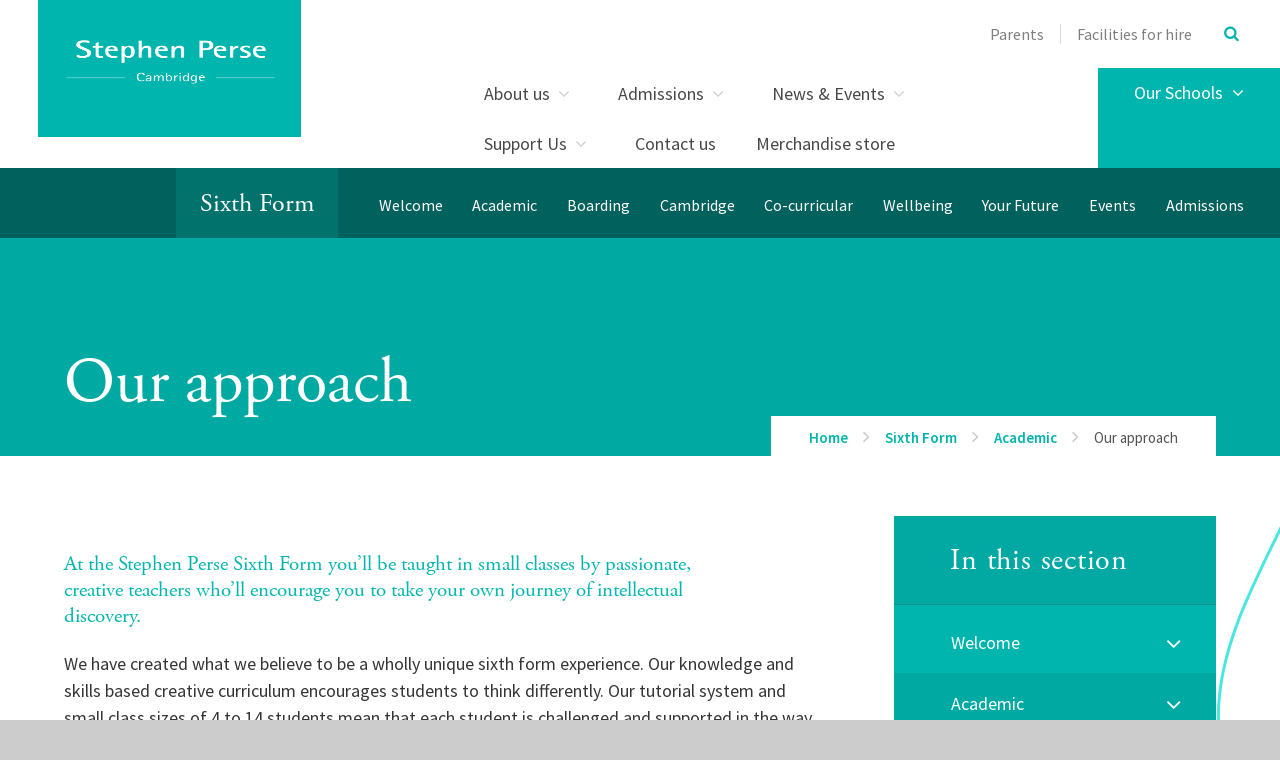

--- FILE ---
content_type: text/html
request_url: https://alumni.stephenperse.com/page/?title=Our+approach&pid=1399
body_size: 106925
content:

<!DOCTYPE html>
<!--[if IE 7]><html class="no-ios no-js lte-ie9 lte-ie8 lte-ie7" lang="en" xml:lang="en"><![endif]-->
<!--[if IE 8]><html class="no-ios no-js lte-ie9 lte-ie8"  lang="en" xml:lang="en"><![endif]-->
<!--[if IE 9]><html class="no-ios no-js lte-ie9"  lang="en" xml:lang="en"><![endif]-->
<!--[if !IE]><!--> <html class="no-ios no-js"  lang="en" xml:lang="en"><!--<![endif]-->
	<head>
		<meta http-equiv="X-UA-Compatible" content="IE=edge" />
		<meta http-equiv="content-type" content="text/html; charset=utf-8"/>
		
		<link rel="canonical" href="https://alumni.stephenperse.com/ourapproach">
		<meta name="keywords" content="Stephen Perse, Sixth Form, A Level, IGCSE, GCSE, Boarding, Cambridge, Results, our approach">
<meta name="description" content="At the Stephen Perse Sixth Form you’ll be taught in small classes by passionate,
creative teachers who’ll encourage you to take your own journey of intellectual
discovery. We have created what we believe to be a wholly unique sixth form experience. Our knowledge and skills based creative curriculum encourages students to think differently. Our tutorial system and small class sizes of 4 to 14 students mean that each student is challenged and supported in the way that works best for them. And our emphasis on the mental, physical and emotional wellbeing of our students creates a motivating and secure learning environment.">
<link rel="stylesheet" integrity="sha512-+L4yy6FRcDGbXJ9mPG8MT/3UCDzwR9gPeyFNMCtInsol++5m3bk2bXWKdZjvybmohrAsn3Ua5x8gfLnbE1YkOg==" crossorigin="anonymous" referrerpolicy="no-referrer" media="screen" href="https://cdnjs.cloudflare.com/ajax/libs/font-awesome/4.5.0/css/font-awesome.min.css?cache=260112">
<!--[if IE 7]><link rel="stylesheet" media="screen" href="https://cdn.juniperwebsites.co.uk/_includes/font-awesome/4.2.0/css/font-awesome-ie7.min.css?cache=v4.6.56.3">
<![endif]-->
		<title>Our approach</title>
		
<!--[if IE]>
<script>
console = {log:function(){return;}};
</script>
<![endif]-->

<script>
	var boolItemEditDisabled;
	var boolLanguageMode, boolLanguageEditOriginal;
	var boolViewingConnect;
	var boolConnectDashboard;
	var displayRegions = [];
	var intNewFileCount = 0;
	strItemType = "page";
	strSubItemType = "page";

	var featureSupport = {
		tagging: true,
		eventTagging: false
	};
	var boolLoggedIn = false;
boolAdminMode = false;
	var boolSuperUser = false;
strCookieBarStyle = 'bar';
	intParentPageID = "1398";
	intCurrentItemID = 1399;
	var intCurrentCatID = "";
boolIsHomePage = false;
	boolItemEditDisabled = true;
	boolLanguageEditOriginal=true;
	strCurrentLanguage='en-gb';	strFileAttachmentsUploadLocation = 'bottom';	boolViewingConnect = false;	boolConnectDashboard = false;	var objEditorComponentList = {};

</script>

<script src="https://cdn.juniperwebsites.co.uk/admin/_includes/js/mutation_events.min.js?cache=v4.6.56.3"></script>
<script src="https://cdn.juniperwebsites.co.uk/admin/_includes/js/jquery/jquery.js?cache=v4.6.56.3"></script>
<script src="https://cdn.juniperwebsites.co.uk/admin/_includes/js/jquery/jquery.prefilter.js?cache=v4.6.56.3"></script>
<script src="https://cdn.juniperwebsites.co.uk/admin/_includes/js/jquery/jquery.query.js?cache=v4.6.56.3"></script>
<script src="https://cdn.juniperwebsites.co.uk/admin/_includes/js/jquery/js.cookie.js?cache=v4.6.56.3"></script>
<script src="/_includes/editor/template-javascript.asp?cache=260112"></script>
<script src="/admin/_includes/js/functions/minified/functions.login.new.asp?cache=260112"></script>

  <script>

  </script>
<link href="https://alumni.stephenperse.com/feeds/pages.asp?pid=1399&lang=en" rel="alternate" type="application/rss+xml" title="Stephen Perse Foundation - Our approach - Page Updates"><link href="https://alumni.stephenperse.com/feeds/comments.asp?title=Our approach&amp;item=page&amp;pid=1399" rel="alternate" type="application/rss+xml" title="Stephen Perse Foundation - Our approach - Page Comments"><!--[if !(lte IE 8)]><!--><link rel="stylesheet" media="screen" href="/_site/css/main.css?cache=260112">
<!--<![endif]-->
	<script type="text/javascript">
		var strPageEditor = 'undefined';
		var blnDotdotdot = 'False';
		var intNoticeNewsID = '';
		var strFilterT = '';
		var strFilterY = '';
	</script>
	<style>.menu__main__list__item--page_76 ul,.menu__main__list__item--page_76 button,.subnav__list__item--page_76 ul,.subnav__list__item--page_76 button,.menu__main__list__item--page_284 ul,.menu__main__list__item--page_284 button,.subnav__list__item--page_284 ul,.subnav__list__item--page_284 button,.menu__main__list__item--page_461 ul,.menu__main__list__item--page_461 button,.subnav__list__item--page_461 ul,.subnav__list__item--page_461 button,.menu__main__list__item--page_521 ul,.menu__main__list__item--page_521 button,.subnav__list__item--page_521 ul,.subnav__list__item--page_521 button,.menu__main__list__item--page_767 ul,.menu__main__list__item--page_767 button,.subnav__list__item--page_767 ul,.subnav__list__item--page_767 button,.menu__main__list__item--page_1108 ul,.menu__main__list__item--page_1108 button,.subnav__list__item--page_1108 ul,.subnav__list__item--page_1108 button{display:none !important}</style>
<meta name="google-site-verification" content="NEM3HeUP9MYi0eYMhrmZlbfm1nJGGgYzppPWdqcF0F4" />
<!-- Start of HubSpot Embed Code -->
  <script type="text/javascript" id="hs-script-loader" async defer src="//js.hs-scripts.com/3993866.js"></script>
<!-- End of HubSpot Embed Code -->


	<meta name="msvalidate.01" content="BC8B56D28C8E1B5B431F86C1599AB13A" />
	<meta name="mobile-web-app-capable" content="yes">
	<meta name="apple-mobile-web-app-capable" content="yes">
	<meta name="viewport" content="width=device-width, initial-scale=1, minimum-scale=1, maximum-scale=1">
	<link rel="author" href="/humans.txt">
	<link rel="icon" href="/_site/images/favicons/favicon.ico">
	<link rel="apple-touch-icon" href="/_site/images/favicons/favicon.png">
	<link href="https://fonts.googleapis.com/css?family=Source+Sans+Pro:300,400,400i,600,700" rel="stylesheet">
	<link rel="stylesheet" href="/_site/css/print.css" type="text/css" media="print">
	<meta name="google-site-verification" content="RiL5H1-IvhrKcDGqcH7Emk2YyI25a-hP6QFcCBTYKF8" />
	<meta name="google-site-verification" content="aCqpVpdmLshEQrxLWJoppH206SmA8uqzxkxLEwb3H30" />

	<!--[if lt IE 9]>
	<link rel="stylesheet" href="/_site/css/print.css" media="screen">
    <![endif]-->

	<script type="text/javascript">
	var iOS = ( navigator.userAgent.match(/(iPad|iPhone|iPod)/g) ? true : false );
	if (iOS) { $('html').removeClass('no-ios').addClass('ios'); }
	</script>

	<script src="https://use.typekit.net/aqb4zmp.js"></script>
	<script>try{Typekit.load({ async: true });}catch(e){}</script>

	<svg style="display: none;" xmlns="http://www.w3.org/2000/svg">
		
			<!-- viewBox="0 0 847.55 334.2" -->
			<path id="path_btn_wrap" data-name="path_btn_wrap" d="M29.49,58.48a29,29,0,0,1,0-58c16,0,28.09,13,29,29,22,386,653.55,300.8,789,286"/>
			<!-- viewBox="0 0 1400 284.7" -->
			<path id="path_1" data-name="path_1" d="M-2.6,280.2c55.2-1.8,123.3-21.9,205.9-66c394.8-210.7,942.1-298,1201.2-107"/>
			<!-- viewBox="0 0 73.1 416.2" (right side poke out) -->
			<path id="path_2" data-name="path_2" d="M78.5,2.8C3.3,154.9-41.9,230.7,80,413"/>
			<!-- viewBox="0 -1 1579 262" -->
			<path id="path_3" data-name="path_3" d="M1579.4,242.1c-64.3,29.1-161,22.2-296.8-45C839.4-22.1,204-97.2,0,175.1"/>
			<!--  viewBox="0 0 1400.9 138.36" (straightish one) -->
			<path id="path_4" data-name="path_4" d="M0,10.45c980.67-41.76,1307.31,50,1400.9,127.91"/>
			<!--  viewBox="0 0 1251 1891.5" (results page version) -->
			<path id="path_5" data-name="path_5" d="M47,0S45.32,361.64,284,259,691.32,415,807,554s318.12,335.89,385,174-122.61-232.38-174.86-92.1C964.7,776.69,969.3,999.92,675,872S134.65,769.86,45,936s130,441.7,347.38,260.85S1251,1093.55,1251,1480.25s-337.16,514.06-539,324.81C496.07,1602.69,98.21,1582.32,0,1837"/>
			<!--  viewBox="0 0 1410 159" (link grid wave wave) -->
			<path id="path_6" data-name="path_6" d="M0,6.37C167.66,23,315.58,102.73,479.16,137.52a917.49,917.49,0,0,0,340.25,7.09C921.45,127.4,1017.64,93,1111,55.88c45.55-18.14,91.12-37.15,140.39-47.32s103.52-10.77,149.2,7.16c3.19,1.25,6.34,2.62,9.42,4.11"/>
			<!-- viewBox="0 0 1473 734"-->
			<path id="path_7" data-name="path_7" d="M0,5.3c70.1,13.32,150.34,36.6,204.59,84.77,36.56,32.47,51.75,77.71,49.36,125.93-4.22,85.2-31,163.3-51.47,245.17-14,56.14-19.83,121.35,6.48,175,23.45,47.79,75.44,77.74,126.4,86.56,49.49,8.57,100.62,0,148.37-15.58,71.65-23.35,138.56-58.94,210.22-82.58A1212.43,1212.43,0,0,1,915.8,573.93c136.83-18,287.52-20,418.27,30.4,55.54,21.41,109.23,55.44,138.74,108.76"/>
			<!-- viewBox="0 0 1384 253" -->
			<path id="path_8" data-name="path_8" d="M-2,79.06C22.69,58.68,54.14,45.19,84,34.61,197.49-5.52,326.66-5.12,443,22,509,37.44,572.24,62.2,635.46,86.12c114.19,43.19,230.13,82.19,345.65,121.74,120.54,41.26,256.24,68.67,374.21,5.23A309.75,309.75,0,0,0,1391,190.65"/>
			<!-- viewBox="0 0 2034 954" -->
			<path id="path_9" data-name="path_9" d="M2,.12C10,130-3.92,262,20.25,390.59c23.55,125.28,89,266.79,216.46,314.4,112.87,42.17,247.68,2.81,356.58-35.74,115.5-40.88,226-95.52,333.44-154.13C1642,124.78,1986.66,613.58,2030.33,953.73"/>
		
	</svg>

	

<!-- Google tag (gtag.js) --> <script async src="https://www.googletagmanager.com/gtag/js?id=G-Q3CKQZJVLN"></script> <script> window.dataLayer = window.dataLayer || []; function gtag(){dataLayer.push(arguments);} gtag('js', new Date()); gtag('config', 'G-Q3CKQZJVLN'); </script><link rel="stylesheet" media="screen" href="https://cdn.juniperwebsites.co.uk/_includes/css/content-blocks.css?cache=v4.6.56.3">
<link rel="stylesheet" media="screen" href="/_includes/css/cookie-colour.asp?cache=260112">
<link rel="stylesheet" media="screen" href="https://cdn.juniperwebsites.co.uk/_includes/css/cookies.css?cache=v4.6.56.3">
<link rel="stylesheet" media="screen" href="https://cdn.juniperwebsites.co.uk/_includes/css/cookies.advanced.css?cache=v4.6.56.3">
<link rel="stylesheet" media="screen" href="https://cdn.juniperwebsites.co.uk/_includes/css/overlord.css?cache=v4.6.56.3">
<link rel="stylesheet" media="screen" href="https://cdn.juniperwebsites.co.uk/_includes/css/templates.css?cache=v4.6.56.3">
<link rel="stylesheet" media="screen" href="/_site/css/attachments.css?cache=260112">
<link rel="stylesheet" media="screen" href="/_site/css/templates.css?cache=260112">
<style>#print_me { display: none;}</style><script src="https://cdn.juniperwebsites.co.uk/admin/_includes/js/modernizr.js?cache=v4.6.56.3"></script>
<script integrity="sha256-oTyWrNiP6Qftu4vs2g0RPCKr3g1a6QTlITNgoebxRc4=" crossorigin="anonymous" referrerpolicy="no-referrer" src="https://code.jquery.com/ui/1.10.4/jquery-ui.min.js?cache=260112"></script>
<script src="https://cdn.juniperwebsites.co.uk/admin/_includes/js/jquery/jquery.ui.timepicker.min.js?cache=v4.6.56.3"></script>
<link rel="stylesheet" media="screen" href="https://cdn.juniperwebsites.co.uk/admin/_includes/css/jquery.ui.timepicker.css?cache=v4.6.56.3">
<script src="https://cdn.juniperwebsites.co.uk/admin/_includes/js/jquery/jquery-ui.touch-punch.min.js?cache=v4.6.56.3"></script>
<link rel="stylesheet" media="screen" href="https://cdn.juniperwebsites.co.uk/admin/_includes/css/jquery-ui.css?cache=v4.6.56.3">
<script src="https://cdn.juniperwebsites.co.uk/_includes/js/swfobject.js?cache=v4.6.56.3"></script>

        <meta property="og:site_name" content="Stephen Perse Foundation" />
        <meta property="og:title" content="Our approach" />
        <meta property="og:image" content="https://alumni.stephenperse.com/_site/images/design/thumbnail.jpg" />
        <meta property="og:type" content="website" />
        <meta property="og:description" content="At the Stephen Perse Sixth Form you’ll be taught in small classes by passionate,
creative teachers who’ll encourage you to take your own journey of intellectual
discovery. We have created what we..." /> <meta property="twitter:card" content="summary" />
</head>


    <body>


<div id="print_me"></div>
<div class="mason mason--inner mason--school-page mason--noadmin">

	<div class="pageInfo" data-title="Our%20approach" data-url="http%3A%2F%2Falumni%2Estephenperse%2Ecom%3Fpid%3D1399"></div>

	<!--[if lt IE 9]>
	<div class='ms-spread ms-section center ms-ie_upgrade'>
	We've noticed you're using an unsecure, out-of-date browser. For a better, safer web experience, we strongly recommend upgrading to a modern browser. <a href="https://whatbrowser.org/" target="_blank">Find out more</a>
	</div>
	<![endif]-->

	<section class="access no-print">
		<a class="access__anchor" name="header"></a>
		<a class="access__link" href="#content">Skip to content &darr;</a>
	</section>

	<header class="header">
		<div class="ms-wrap">
			<a href="http://www.stephenperse.com/" title="home" class="header__logo ms-clear" title="Stephen Perse Foundation">
				<div class="header__logo__main"></div>
				
			</a>
			<button class="menu__btn rs-btn no-print" data-toggle=".mason--menu" aria-label="Toggle mobile menu" aria-controls="main__menu"><div class="menu__btn__icon"></div></button>
			<section class="menu no-print"  id="main__menu">
				<div class="menu__main ms-clear ms-section">
					<div class="menu__pin-target">
						<nav class="menu__main__list ms-clear">
							<ul class="ms-clear"><li class="menu__main__list__item menu__main__list__item--page_6 menu__main__list__item--subitems"><div class="menu__main__list__item__text"><a class="menu__main__list__item__link" id="page_6" href="/about"><span>About us</span></a><button class="menu__main__list__item__button rs-btn" data-tab=".menu__main__list__item--page_6--expand" title="View pages within About us" ><i class="menu__main__list__item__button__icon fa fa-angle-down"></i></button></div><ul class="menu__main__list__item__sub"><li class="menu__main__list__item menu__main__list__item--page_26"><div class="menu__main__list__item__text"><a class="menu__main__list__item__link" id="page_26" href="/ourvision"><span>Mission, Vision, Values</span></a><button class="menu__main__list__item__button rs-btn" data-tab=".menu__main__list__item--page_26--expand" title="View pages within Mission, Vision, Values" ><i class="menu__main__list__item__button__icon fa fa-angle-down"></i></button></div></li><li class="menu__main__list__item menu__main__list__item--page_42"><div class="menu__main__list__item__text"><a class="menu__main__list__item__link" id="page_42" href="/our-people"><span>Our people</span></a><button class="menu__main__list__item__button rs-btn" data-tab=".menu__main__list__item--page_42--expand" title="View pages within Our people" ><i class="menu__main__list__item__button__icon fa fa-angle-down"></i></button></div></li><li class="menu__main__list__item menu__main__list__item--page_654"><div class="menu__main__list__item__text"><a class="menu__main__list__item__link" id="page_654" href="/allresults"><span>Results</span></a><button class="menu__main__list__item__button rs-btn" data-tab=".menu__main__list__item--page_654--expand" title="View pages within Results" ><i class="menu__main__list__item__button__icon fa fa-angle-down"></i></button></div></li><li class="menu__main__list__item menu__main__list__item--page_1767"><div class="menu__main__list__item__text"><a class="menu__main__list__item__link" id="page_1767" href="/page/?title=Principal%27s+Introduction&amp;pid=1767"><span>Principal's Introduction</span></a><button class="menu__main__list__item__button rs-btn" data-tab=".menu__main__list__item--page_1767--expand" title="View pages within Principal's Introduction" ><i class="menu__main__list__item__button__icon fa fa-angle-down"></i></button></div></li><li class="menu__main__list__item menu__main__list__item--page_45"><div class="menu__main__list__item__text"><a class="menu__main__list__item__link" id="page_45" href="/awards"><span>Awards</span></a><button class="menu__main__list__item__button rs-btn" data-tab=".menu__main__list__item--page_45--expand" title="View pages within Awards" ><i class="menu__main__list__item__button__icon fa fa-angle-down"></i></button></div></li><li class="menu__main__list__item menu__main__list__item--page_44"><div class="menu__main__list__item__text"><a class="menu__main__list__item__link" id="page_44" href="/inspection-report"><span>Inspection reports</span></a><button class="menu__main__list__item__button rs-btn" data-tab=".menu__main__list__item--page_44--expand" title="View pages within Inspection reports" ><i class="menu__main__list__item__button__icon fa fa-angle-down"></i></button></div></li><li class="menu__main__list__item menu__main__list__item--page_46"><div class="menu__main__list__item__text"><a class="menu__main__list__item__link" id="page_46" href="/page/?title=History&amp;pid=46"><span>History</span></a><button class="menu__main__list__item__button rs-btn" data-tab=".menu__main__list__item--page_46--expand" title="View pages within History" ><i class="menu__main__list__item__button__icon fa fa-angle-down"></i></button></div></li><li class="menu__main__list__item menu__main__list__item--page_50"><div class="menu__main__list__item__text"><a class="menu__main__list__item__link" id="page_50" href="/recruitment"><span>Vacancies</span></a><button class="menu__main__list__item__button rs-btn" data-tab=".menu__main__list__item--page_50--expand" title="View pages within Vacancies" ><i class="menu__main__list__item__button__icon fa fa-angle-down"></i></button></div></li><li class="menu__main__list__item menu__main__list__item--page_1212"><div class="menu__main__list__item__text"><a class="menu__main__list__item__link" id="page_1212" href="/privacy"><span>Privacy notices</span></a><button class="menu__main__list__item__button rs-btn" data-tab=".menu__main__list__item--page_1212--expand" title="View pages within Privacy notices" ><i class="menu__main__list__item__button__icon fa fa-angle-down"></i></button></div></li><li class="menu__main__list__item menu__main__list__item--page_1628"><div class="menu__main__list__item__text"><a class="menu__main__list__item__link" id="page_1628" href="/page/?title=Policies&amp;pid=1628"><span>Policies</span></a><button class="menu__main__list__item__button rs-btn" data-tab=".menu__main__list__item--page_1628--expand" title="View pages within Policies" ><i class="menu__main__list__item__button__icon fa fa-angle-down"></i></button></div></li></ul></li><li class="menu__main__list__item menu__main__list__item--page_13 menu__main__list__item--subitems"><div class="menu__main__list__item__text"><a class="menu__main__list__item__link" id="page_13" href="/admissions"><span>Admissions</span></a><button class="menu__main__list__item__button rs-btn" data-tab=".menu__main__list__item--page_13--expand" title="View pages within Admissions" ><i class="menu__main__list__item__button__icon fa fa-angle-down"></i></button></div><ul class="menu__main__list__item__sub"><li class="menu__main__list__item menu__main__list__item--page_1651"><div class="menu__main__list__item__text"><a class="menu__main__list__item__link" id="page_1651" href="/application"><span>Apply for a place</span></a><button class="menu__main__list__item__button rs-btn" data-tab=".menu__main__list__item--page_1651--expand" title="View pages within Apply for a place" ><i class="menu__main__list__item__button__icon fa fa-angle-down"></i></button></div></li><li class="menu__main__list__item menu__main__list__item--page_1462"><div class="menu__main__list__item__text"><a class="menu__main__list__item__link" id="page_1462" href="/page/?title=Admissions+Journey&amp;pid=1462"><span>Admissions Journey</span></a><button class="menu__main__list__item__button rs-btn" data-tab=".menu__main__list__item--page_1462--expand" title="View pages within Admissions Journey" ><i class="menu__main__list__item__button__icon fa fa-angle-down"></i></button></div></li><li class="menu__main__list__item menu__main__list__item--page_1794"><div class="menu__main__list__item__text"><a class="menu__main__list__item__link" id="page_1794" href="/page/?title=International+Students&amp;pid=1794"><span>International Students</span></a><button class="menu__main__list__item__button rs-btn" data-tab=".menu__main__list__item--page_1794--expand" title="View pages within International Students" ><i class="menu__main__list__item__button__icon fa fa-angle-down"></i></button></div></li><li class="menu__main__list__item menu__main__list__item--page_75"><div class="menu__main__list__item__text"><a class="menu__main__list__item__link" id="page_75" href="/page/?title=Contact+Admissions&amp;pid=75"><span>Contact Admissions</span></a><button class="menu__main__list__item__button rs-btn" data-tab=".menu__main__list__item--page_75--expand" title="View pages within Contact Admissions" ><i class="menu__main__list__item__button__icon fa fa-angle-down"></i></button></div></li><li class="menu__main__list__item menu__main__list__item--page_1623"><div class="menu__main__list__item__text"><a class="menu__main__list__item__link" id="page_1623" href="/opendays"><span>Visit Us</span></a><button class="menu__main__list__item__button rs-btn" data-tab=".menu__main__list__item--page_1623--expand" title="View pages within Visit Us" ><i class="menu__main__list__item__button__icon fa fa-angle-down"></i></button></div></li><li class="menu__main__list__item menu__main__list__item--page_70"><div class="menu__main__list__item__text"><a class="menu__main__list__item__link" id="page_70" href="/fees"><span>Fees</span></a><button class="menu__main__list__item__button rs-btn" data-tab=".menu__main__list__item--page_70--expand" title="View pages within Fees" ><i class="menu__main__list__item__button__icon fa fa-angle-down"></i></button></div></li><li class="menu__main__list__item menu__main__list__item--page_73"><div class="menu__main__list__item__text"><a class="menu__main__list__item__link" id="page_73" href="/scholarships"><span>Scholarships</span></a><button class="menu__main__list__item__button rs-btn" data-tab=".menu__main__list__item--page_73--expand" title="View pages within Scholarships" ><i class="menu__main__list__item__button__icon fa fa-angle-down"></i></button></div></li><li class="menu__main__list__item menu__main__list__item--page_1631"><div class="menu__main__list__item__text"><a class="menu__main__list__item__link" id="page_1631" href="/page/?title=Admissions+FAQs&amp;pid=1631"><span>Admissions FAQs</span></a><button class="menu__main__list__item__button rs-btn" data-tab=".menu__main__list__item--page_1631--expand" title="View pages within Admissions FAQs" ><i class="menu__main__list__item__button__icon fa fa-angle-down"></i></button></div></li><li class="menu__main__list__item menu__main__list__item--page_1783"><div class="menu__main__list__item__text"><a class="menu__main__list__item__link" id="page_1783" href="/page/?title=Travelling+To+School&amp;pid=1783"><span>Travelling To School</span></a><button class="menu__main__list__item__button rs-btn" data-tab=".menu__main__list__item--page_1783--expand" title="View pages within Travelling To School" ><i class="menu__main__list__item__button__icon fa fa-angle-down"></i></button></div></li></ul></li><li class="menu__main__list__item menu__main__list__item--page_3 menu__main__list__item--subitems"><div class="menu__main__list__item__text"><a class="menu__main__list__item__link" id="page_3" href="/page/?title=News+%26amp%3B+Events&amp;pid=3"><span>News &amp; Events</span></a><button class="menu__main__list__item__button rs-btn" data-tab=".menu__main__list__item--page_3--expand" title="View pages within News &amp; Events" ><i class="menu__main__list__item__button__icon fa fa-angle-down"></i></button></div><ul class="menu__main__list__item__sub"><li class="menu__main__list__item menu__main__list__item--page_1707"><div class="menu__main__list__item__text"><a class="menu__main__list__item__link" id="page_1707" href="/holidayprogramme"><span>Holiday Programmes</span></a><button class="menu__main__list__item__button rs-btn" data-tab=".menu__main__list__item--page_1707--expand" title="View pages within Holiday Programmes" ><i class="menu__main__list__item__button__icon fa fa-angle-down"></i></button></div></li><li class="menu__main__list__item menu__main__list__item--page_653"><div class="menu__main__list__item__text"><a class="menu__main__list__item__link" id="page_653" href="/latestnews"><span>Latest news</span></a><button class="menu__main__list__item__button rs-btn" data-tab=".menu__main__list__item--page_653--expand" title="View pages within Latest news" ><i class="menu__main__list__item__button__icon fa fa-angle-down"></i></button></div></li><li class="menu__main__list__item menu__main__list__item--page_76"><div class="menu__main__list__item__text"><a class="menu__main__list__item__link" id="page_76" href="/newsletters"><span>Newsletters</span></a><button class="menu__main__list__item__button rs-btn" data-tab=".menu__main__list__item--page_76--expand" title="View pages within Newsletters" ><i class="menu__main__list__item__button__icon fa fa-angle-down"></i></button></div></li><li class="menu__main__list__item menu__main__list__item--page_77"><div class="menu__main__list__item__text"><a class="menu__main__list__item__link" id="page_77" href="/page/?title=Events&amp;pid=77"><span>Events</span></a><button class="menu__main__list__item__button rs-btn" data-tab=".menu__main__list__item--page_77--expand" title="View pages within Events" ><i class="menu__main__list__item__button__icon fa fa-angle-down"></i></button></div></li><li class="menu__main__list__item menu__main__list__item--page_372"><div class="menu__main__list__item__text"><a class="menu__main__list__item__link" id="page_372" href="/termdates"><span>Term dates</span></a><button class="menu__main__list__item__button rs-btn" data-tab=".menu__main__list__item--page_372--expand" title="View pages within Term dates" ><i class="menu__main__list__item__button__icon fa fa-angle-down"></i></button></div></li><li class="menu__main__list__item menu__main__list__item--page_837"><div class="menu__main__list__item__text"><a class="menu__main__list__item__link" id="page_837" href="/page/?title=Calendar&amp;pid=837"><span>Calendar</span></a><button class="menu__main__list__item__button rs-btn" data-tab=".menu__main__list__item--page_837--expand" title="View pages within Calendar" ><i class="menu__main__list__item__button__icon fa fa-angle-down"></i></button></div></li><li class="menu__main__list__item menu__main__list__item--url_29"><div class="menu__main__list__item__text"><a class="menu__main__list__item__link" id="url_29" href="https://www.stephenpersesport.com/Fixtures_Teams.asp?Id=3694" target="_blank" rel="external"><span>Sport fixtures and results</span></a><button class="menu__main__list__item__button rs-btn" data-tab=".menu__main__list__item--url_29--expand" title="View pages within Sport fixtures and results" ><i class="menu__main__list__item__button__icon fa fa-angle-down"></i></button></div></li><li class="menu__main__list__item menu__main__list__item--url_48"><div class="menu__main__list__item__text"><a class="menu__main__list__item__link" id="url_48" href="https://www.stephenpersesport.com/Fixtures_Teams.asp?Id=3694" target="_blank" rel="external"><span>Dame Bradbury's sports fixtures and results</span></a><button class="menu__main__list__item__button rs-btn" data-tab=".menu__main__list__item--url_48--expand" title="View pages within Dame Bradbury's sports fixtures and results" ><i class="menu__main__list__item__button__icon fa fa-angle-down"></i></button></div></li></ul></li><li class="menu__main__list__item menu__main__list__item--page_1586 menu__main__list__item--subitems"><div class="menu__main__list__item__text"><a class="menu__main__list__item__link" id="page_1586" href="/page/?title=Support+Us&amp;pid=1586"><span>Support Us</span></a><button class="menu__main__list__item__button rs-btn" data-tab=".menu__main__list__item--page_1586--expand" title="View pages within Support Us" ><i class="menu__main__list__item__button__icon fa fa-angle-down"></i></button></div><ul class="menu__main__list__item__sub"><li class="menu__main__list__item menu__main__list__item--page_1725"><div class="menu__main__list__item__text"><a class="menu__main__list__item__link" id="page_1725" href="/stephenperseguild"><span>Stephen Perse Guild</span></a><button class="menu__main__list__item__button rs-btn" data-tab=".menu__main__list__item--page_1725--expand" title="View pages within Stephen Perse Guild" ><i class="menu__main__list__item__button__icon fa fa-angle-down"></i></button></div></li><li class="menu__main__list__item menu__main__list__item--page_1706"><div class="menu__main__list__item__text"><a class="menu__main__list__item__link" id="page_1706" href="/reunion2026"><span>Stephen Perse Guild Reunion 2026</span></a><button class="menu__main__list__item__button rs-btn" data-tab=".menu__main__list__item--page_1706--expand" title="View pages within Stephen Perse Guild Reunion 2026" ><i class="menu__main__list__item__button__icon fa fa-angle-down"></i></button></div></li><li class="menu__main__list__item menu__main__list__item--page_1741"><div class="menu__main__list__item__text"><a class="menu__main__list__item__link" id="page_1741" href="/biggive23"><span>The Guild Opportunities Fund</span></a><button class="menu__main__list__item__button rs-btn" data-tab=".menu__main__list__item--page_1741--expand" title="View pages within The Guild Opportunities Fund" ><i class="menu__main__list__item__button__icon fa fa-angle-down"></i></button></div></li><li class="menu__main__list__item menu__main__list__item--page_1587"><div class="menu__main__list__item__text"><a class="menu__main__list__item__link" id="page_1587" href="/page/?title=Bursaries%2C+Grants+and+Scholarships+%2D+Tackling+Inequality&amp;pid=1587"><span>Bursaries, Grants and Scholarships - Tackling Inequality</span></a><button class="menu__main__list__item__button rs-btn" data-tab=".menu__main__list__item--page_1587--expand" title="View pages within Bursaries, Grants and Scholarships - Tackling Inequality" ><i class="menu__main__list__item__button__icon fa fa-angle-down"></i></button></div></li><li class="menu__main__list__item menu__main__list__item--page_1709"><div class="menu__main__list__item__text"><a class="menu__main__list__item__link" id="page_1709" href="/page/?title=Careers+and+University+Guidance&amp;pid=1709"><span>Careers and University Guidance</span></a><button class="menu__main__list__item__button rs-btn" data-tab=".menu__main__list__item--page_1709--expand" title="View pages within Careers and University Guidance" ><i class="menu__main__list__item__button__icon fa fa-angle-down"></i></button></div></li><li class="menu__main__list__item menu__main__list__item--page_1588"><div class="menu__main__list__item__text"><a class="menu__main__list__item__link" id="page_1588" href="/page/?title=Community+Partnerships&amp;pid=1588"><span>Community Partnerships</span></a><button class="menu__main__list__item__button rs-btn" data-tab=".menu__main__list__item--page_1588--expand" title="View pages within Community Partnerships" ><i class="menu__main__list__item__button__icon fa fa-angle-down"></i></button></div></li><li class="menu__main__list__item menu__main__list__item--page_1710"><div class="menu__main__list__item__text"><a class="menu__main__list__item__link" id="page_1710" href="/youmakeadifference"><span>How Your Gifts Make A Difference</span></a><button class="menu__main__list__item__button rs-btn" data-tab=".menu__main__list__item--page_1710--expand" title="View pages within How Your Gifts Make A Difference" ><i class="menu__main__list__item__button__icon fa fa-angle-down"></i></button></div></li><li class="menu__main__list__item menu__main__list__item--page_1589"><div class="menu__main__list__item__text"><a class="menu__main__list__item__link" id="page_1589" href="/page/?title=Your+Legacy&amp;pid=1589"><span>Your Legacy</span></a><button class="menu__main__list__item__button rs-btn" data-tab=".menu__main__list__item--page_1589--expand" title="View pages within Your Legacy" ><i class="menu__main__list__item__button__icon fa fa-angle-down"></i></button></div></li><li class="menu__main__list__item menu__main__list__item--page_1708"><div class="menu__main__list__item__text"><a class="menu__main__list__item__link" id="page_1708" href="/donate"><span>Donate</span></a><button class="menu__main__list__item__button rs-btn" data-tab=".menu__main__list__item--page_1708--expand" title="View pages within Donate" ><i class="menu__main__list__item__button__icon fa fa-angle-down"></i></button></div></li></ul></li><li class="menu__main__list__item menu__main__list__item--page_2"><div class="menu__main__list__item__text"><a class="menu__main__list__item__link" id="page_2" href="/contact-us"><span>Contact us</span></a><button class="menu__main__list__item__button rs-btn" data-tab=".menu__main__list__item--page_2--expand" title="View pages within Contact us" ><i class="menu__main__list__item__button__icon fa fa-angle-down"></i></button></div></li><li class="menu__main__list__item menu__main__list__item--url_49"><div class="menu__main__list__item__text"><a class="menu__main__list__item__link" id="url_49" href="https://stephenperse.store/" target="_blank" rel="external"><span>Merchandise store</span></a><button class="menu__main__list__item__button rs-btn" data-tab=".menu__main__list__item--url_49--expand" title="View pages within Merchandise store" ><i class="menu__main__list__item__button__icon fa fa-angle-down"></i></button></div></li></ul>
						</nav>
						<div class="submenu"><div class="submenu__wrap"><ul class="ms-clear"><li class="submenu__item submenu__title ms-heading"><a href="/page/?pid=12">Sixth Form</a></li><li class="submenu__item submenu__item--page_1439 submenu__item--subitems"><div class="submenu__item__text"><a class="submenu__item__link" id="page_1439" href="/welcometosixthform"><span>Welcome</span></a><button class="submenu__item__button rs-btn" data-tab=".submenu__item--page_1439--expand" title="View pages within Welcome" ><i class="submenu__item__button__icon fa fa-angle-down"></i></button></div><ul class="submenu__item__sub"><li class="submenu__item submenu__item--page_1617"><div class="submenu__item__text"><a class="submenu__item__link" id="page_1617" href="/page/?title=Take+a+virtual+tour&amp;pid=1617"><span>Take a virtual tour</span></a><button class="submenu__item__button rs-btn" data-tab=".submenu__item--page_1617--expand" title="View pages within Take a virtual tour" ><i class="submenu__item__button__icon fa fa-angle-down"></i></button></div></li></ul></li><li class="submenu__item submenu__item--page_1398 submenu__item--subitems submenu__item--selected"><div class="submenu__item__text"><a class="submenu__item__link" id="page_1398" href="/academic"><span>Academic</span></a><button class="submenu__item__button rs-btn" data-tab=".submenu__item--page_1398--expand" title="View pages within Academic" ><i class="submenu__item__button__icon fa fa-angle-down"></i></button></div><ul class="submenu__item__sub"><li class="submenu__item submenu__item--page_1399 submenu__item--selected submenu__item--final"><div class="submenu__item__text"><a class="submenu__item__link" id="page_1399" href="/ourapproach"><span>Our approach</span></a><button class="submenu__item__button rs-btn" data-tab=".submenu__item--page_1399--expand" title="View pages within Our approach" ><i class="submenu__item__button__icon fa fa-angle-down"></i></button></div></li><li class="submenu__item submenu__item--page_1400"><div class="submenu__item__text"><a class="submenu__item__link" id="page_1400" href="/alevels"><span>A Levels</span></a><button class="submenu__item__button rs-btn" data-tab=".submenu__item--page_1400--expand" title="View pages within A Levels" ><i class="submenu__item__button__icon fa fa-angle-down"></i></button></div></li><li class="submenu__item submenu__item--page_1512"><div class="submenu__item__text"><a class="submenu__item__link" id="page_1512" href="/page/?title=Extended+Project+Qualification+%28EPQ%29+and+SPF+Research+Award&amp;pid=1512"><span>Extended Project Qualification (EPQ) and SPF Research Award</span></a><button class="submenu__item__button rs-btn" data-tab=".submenu__item--page_1512--expand" title="View pages within Extended Project Qualification (EPQ) and SPF Research Award" ><i class="submenu__item__button__icon fa fa-angle-down"></i></button></div></li><li class="submenu__item submenu__item--page_1415"><div class="submenu__item__text"><a class="submenu__item__link" id="page_1415" href="/guidance"><span>Guidance and support</span></a><button class="submenu__item__button rs-btn" data-tab=".submenu__item--page_1415--expand" title="View pages within Guidance and support" ><i class="submenu__item__button__icon fa fa-angle-down"></i></button></div></li></ul></li><li class="submenu__item submenu__item--page_1379 submenu__item--subitems"><div class="submenu__item__text"><a class="submenu__item__link" id="page_1379" href="/boarding"><span>Boarding</span></a><button class="submenu__item__button rs-btn" data-tab=".submenu__item--page_1379--expand" title="View pages within Boarding" ><i class="submenu__item__button__icon fa fa-angle-down"></i></button></div><ul class="submenu__item__sub"><li class="submenu__item submenu__item--page_1380"><div class="submenu__item__text"><a class="submenu__item__link" id="page_1380" href="/accommodation"><span>Accommodation and facilities</span></a><button class="submenu__item__button rs-btn" data-tab=".submenu__item--page_1380--expand" title="View pages within Accommodation and facilities" ><i class="submenu__item__button__icon fa fa-angle-down"></i></button></div></li><li class="submenu__item submenu__item--page_1627"><div class="submenu__item__text"><a class="submenu__item__link" id="page_1627" href="/boardingoptions"><span>Boarding options</span></a><button class="submenu__item__button rs-btn" data-tab=".submenu__item--page_1627--expand" title="View pages within Boarding options" ><i class="submenu__item__button__icon fa fa-angle-down"></i></button></div></li><li class="submenu__item submenu__item--page_1382"><div class="submenu__item__text"><a class="submenu__item__link" id="page_1382" href="/livingoverseas"><span>Living overseas</span></a><button class="submenu__item__button rs-btn" data-tab=".submenu__item--page_1382--expand" title="View pages within Living overseas" ><i class="submenu__item__button__icon fa fa-angle-down"></i></button></div></li><li class="submenu__item submenu__item--page_1381"><div class="submenu__item__text"><a class="submenu__item__link" id="page_1381" href="/boardingfaq"><span>Boarding FAQs</span></a><button class="submenu__item__button rs-btn" data-tab=".submenu__item--page_1381--expand" title="View pages within Boarding FAQs" ><i class="submenu__item__button__icon fa fa-angle-down"></i></button></div></li></ul></li><li class="submenu__item submenu__item--page_1383 submenu__item--subitems"><div class="submenu__item__text"><a class="submenu__item__link" id="page_1383" href="/cambridge"><span>Cambridge</span></a><button class="submenu__item__button rs-btn" data-tab=".submenu__item--page_1383--expand" title="View pages within Cambridge" ><i class="submenu__item__button__icon fa fa-angle-down"></i></button></div><ul class="submenu__item__sub"><li class="submenu__item submenu__item--page_1384"><div class="submenu__item__text"><a class="submenu__item__link" id="page_1384" href="/cityconnections"><span>City Connections</span></a><button class="submenu__item__button rs-btn" data-tab=".submenu__item--page_1384--expand" title="View pages within City Connections" ><i class="submenu__item__button__icon fa fa-angle-down"></i></button></div></li><li class="submenu__item submenu__item--page_1385"><div class="submenu__item__text"><a class="submenu__item__link" id="page_1385" href="/ourcampus"><span>Our Campus</span></a><button class="submenu__item__button rs-btn" data-tab=".submenu__item--page_1385--expand" title="View pages within Our Campus" ><i class="submenu__item__button__icon fa fa-angle-down"></i></button></div></li></ul></li><li class="submenu__item submenu__item--page_1788 submenu__item--subitems"><div class="submenu__item__text"><a class="submenu__item__link" id="page_1788" href="/page/?title=Co%2Dcurricular&amp;pid=1788"><span>Co-curricular</span></a><button class="submenu__item__button rs-btn" data-tab=".submenu__item--page_1788--expand" title="View pages within Co-curricular" ><i class="submenu__item__button__icon fa fa-angle-down"></i></button></div><ul class="submenu__item__sub"><li class="submenu__item submenu__item--page_1420"><div class="submenu__item__text"><a class="submenu__item__link" id="page_1420" href="/creativity"><span>Creative and Performing Arts</span></a><button class="submenu__item__button rs-btn" data-tab=".submenu__item--page_1420--expand" title="View pages within Creative and Performing Arts" ><i class="submenu__item__button__icon fa fa-angle-down"></i></button></div></li><li class="submenu__item submenu__item--page_1422"><div class="submenu__item__text"><a class="submenu__item__link" id="page_1422" href="/sixthformsport"><span>Sport</span></a><button class="submenu__item__button rs-btn" data-tab=".submenu__item--page_1422--expand" title="View pages within Sport" ><i class="submenu__item__button__icon fa fa-angle-down"></i></button></div></li><li class="submenu__item submenu__item--page_1509"><div class="submenu__item__text"><a class="submenu__item__link" id="page_1509" href="/sixthformenrichment"><span>Timetabled enrichment</span></a><button class="submenu__item__button rs-btn" data-tab=".submenu__item--page_1509--expand" title="View pages within Timetabled enrichment" ><i class="submenu__item__button__icon fa fa-angle-down"></i></button></div></li></ul></li><li class="submenu__item submenu__item--page_1417 submenu__item--subitems"><div class="submenu__item__text"><a class="submenu__item__link" id="page_1417" href="/wellbeing"><span>Wellbeing</span></a><button class="submenu__item__button rs-btn" data-tab=".submenu__item--page_1417--expand" title="View pages within Wellbeing" ><i class="submenu__item__button__icon fa fa-angle-down"></i></button></div><ul class="submenu__item__sub"><li class="submenu__item submenu__item--page_1418"><div class="submenu__item__text"><a class="submenu__item__link" id="page_1418" href="/lifeatsixthform"><span>Life at Stephen Perse Cambridge Sixth Form</span></a><button class="submenu__item__button rs-btn" data-tab=".submenu__item--page_1418--expand" title="View pages within Life at Stephen Perse Cambridge Sixth Form" ><i class="submenu__item__button__icon fa fa-angle-down"></i></button></div></li><li class="submenu__item submenu__item--page_1419"><div class="submenu__item__text"><a class="submenu__item__link" id="page_1419" href="/page/?title=Clubs+and+societies&amp;pid=1419"><span>Clubs and societies</span></a><button class="submenu__item__button rs-btn" data-tab=".submenu__item--page_1419--expand" title="View pages within Clubs and societies" ><i class="submenu__item__button__icon fa fa-angle-down"></i></button></div></li><li class="submenu__item submenu__item--page_1423"><div class="submenu__item__text"><a class="submenu__item__link" id="page_1423" href="/serviceandcharity"><span>Service and charity</span></a><button class="submenu__item__button rs-btn" data-tab=".submenu__item--page_1423--expand" title="View pages within Service and charity" ><i class="submenu__item__button__icon fa fa-angle-down"></i></button></div></li><li class="submenu__item submenu__item--page_1424"><div class="submenu__item__text"><a class="submenu__item__link" id="page_1424" href="/globalcitizenship"><span>Global citizenship</span></a><button class="submenu__item__button rs-btn" data-tab=".submenu__item--page_1424--expand" title="View pages within Global citizenship" ><i class="submenu__item__button__icon fa fa-angle-down"></i></button></div></li><li class="submenu__item submenu__item--page_1425"><div class="submenu__item__text"><a class="submenu__item__link" id="page_1425" href="/sixthformfood"><span>Food and nutrition</span></a><button class="submenu__item__button rs-btn" data-tab=".submenu__item--page_1425--expand" title="View pages within Food and nutrition" ><i class="submenu__item__button__icon fa fa-angle-down"></i></button></div></li><li class="submenu__item submenu__item--page_1510"><div class="submenu__item__text"><a class="submenu__item__link" id="page_1510" href="/page/?title=Sport&amp;pid=1510"><span>Sport</span></a><button class="submenu__item__button rs-btn" data-tab=".submenu__item--page_1510--expand" title="View pages within Sport" ><i class="submenu__item__button__icon fa fa-angle-down"></i></button></div></li></ul></li><li class="submenu__item submenu__item--page_1389 submenu__item--subitems"><div class="submenu__item__text"><a class="submenu__item__link" id="page_1389" href="/yourfuture"><span>Your Future</span></a><button class="submenu__item__button rs-btn" data-tab=".submenu__item--page_1389--expand" title="View pages within Your Future" ><i class="submenu__item__button__icon fa fa-angle-down"></i></button></div><ul class="submenu__item__sub"><li class="submenu__item submenu__item--page_1390"><div class="submenu__item__text"><a class="submenu__item__link" id="page_1390" href="/howweprepareyou"><span>How we prepare you</span></a><button class="submenu__item__button rs-btn" data-tab=".submenu__item--page_1390--expand" title="View pages within How we prepare you" ><i class="submenu__item__button__icon fa fa-angle-down"></i></button></div></li><li class="submenu__item submenu__item--page_1397"><div class="submenu__item__text"><a class="submenu__item__link" id="page_1397" href="/page/?title=%27Inspire+Me%27+events&amp;pid=1397"><span>'Inspire Me' events</span></a><button class="submenu__item__button rs-btn" data-tab=".submenu__item--page_1397--expand" title="View pages within 'Inspire Me' events" ><i class="submenu__item__button__icon fa fa-angle-down"></i></button></div></li><li class="submenu__item submenu__item--page_1681"><div class="submenu__item__text"><a class="submenu__item__link" id="page_1681" href="/page/?title=Results&amp;pid=1681"><span>Results</span></a><button class="submenu__item__button rs-btn" data-tab=".submenu__item--page_1681--expand" title="View pages within Results" ><i class="submenu__item__button__icon fa fa-angle-down"></i></button></div></li><li class="submenu__item submenu__item--page_1395"><div class="submenu__item__text"><a class="submenu__item__link" id="page_1395" href="/page/?title=Leavers+destinations&amp;pid=1395"><span>Leavers destinations</span></a><button class="submenu__item__button rs-btn" data-tab=".submenu__item--page_1395--expand" title="View pages within Leavers destinations" ><i class="submenu__item__button__icon fa fa-angle-down"></i></button></div></li></ul></li><li class="submenu__item submenu__item--page_458 submenu__item--subitems"><div class="submenu__item__text"><a class="submenu__item__link" id="page_458" href="/page/?title=Events&amp;pid=458"><span>Events</span></a><button class="submenu__item__button rs-btn" data-tab=".submenu__item--page_458--expand" title="View pages within Events" ><i class="submenu__item__button__icon fa fa-angle-down"></i></button></div><ul class="submenu__item__sub"><li class="submenu__item submenu__item--url_12"><div class="submenu__item__text"><a class="submenu__item__link" id="url_12" href="/calendar/?calid=2&amp;pid=458&amp;viewid=12"><span>Sixth Form Calendar</span></a><button class="submenu__item__button rs-btn" data-tab=".submenu__item--url_12--expand" title="View pages within Sixth Form Calendar" ><i class="submenu__item__button__icon fa fa-angle-down"></i></button></div></li><li class="submenu__item submenu__item--page_1786"><div class="submenu__item__text"><a class="submenu__item__link" id="page_1786" href="/page/?title=Fixtures+%26amp%3B+teams&amp;pid=1786"><span>Fixtures &amp; teams</span></a><button class="submenu__item__button rs-btn" data-tab=".submenu__item--page_1786--expand" title="View pages within Fixtures &amp; teams" ><i class="submenu__item__button__icon fa fa-angle-down"></i></button></div></li></ul></li><li class="submenu__item submenu__item--page_1391 submenu__item--subitems"><div class="submenu__item__text"><a class="submenu__item__link" id="page_1391" href="/page/?title=Admissions&amp;pid=1391"><span>Admissions</span></a><button class="submenu__item__button rs-btn" data-tab=".submenu__item--page_1391--expand" title="View pages within Admissions" ><i class="submenu__item__button__icon fa fa-angle-down"></i></button></div><ul class="submenu__item__sub"><li class="submenu__item submenu__item--page_1432"><div class="submenu__item__text"><a class="submenu__item__link" id="page_1432" href="/page/?title=Guardianship+and+Visas&amp;pid=1432"><span>Guardianship and Visas</span></a><button class="submenu__item__button rs-btn" data-tab=".submenu__item--page_1432--expand" title="View pages within Guardianship and Visas" ><i class="submenu__item__button__icon fa fa-angle-down"></i></button></div></li><li class="submenu__item submenu__item--page_1435"><div class="submenu__item__text"><a class="submenu__item__link" id="page_1435" href="/page/?title=Visit+the+Sixth+Form&amp;pid=1435"><span>Visit the Sixth Form</span></a><button class="submenu__item__button rs-btn" data-tab=".submenu__item--page_1435--expand" title="View pages within Visit the Sixth Form" ><i class="submenu__item__button__icon fa fa-angle-down"></i></button></div></li><li class="submenu__item submenu__item--page_1433"><div class="submenu__item__text"><a class="submenu__item__link" id="page_1433" href="/page/?title=Join+the+Sixth+Form+%2816%2D18%29&amp;pid=1433"><span>Join the Sixth Form (16-18)</span></a><button class="submenu__item__button rs-btn" data-tab=".submenu__item--page_1433--expand" title="View pages within Join the Sixth Form (16-18)" ><i class="submenu__item__button__icon fa fa-angle-down"></i></button></div></li><li class="submenu__item submenu__item--url_43"><div class="submenu__item__text"><a class="submenu__item__link" id="url_43" href="/page/?title=Admissions+FAQs&amp;pid=1631" target="_blank" rel="external"><span>Admissions FAQs</span></a><button class="submenu__item__button rs-btn" data-tab=".submenu__item--url_43--expand" title="View pages within Admissions FAQs" ><i class="submenu__item__button__icon fa fa-angle-down"></i></button></div></li><li class="submenu__item submenu__item--page_1465"><div class="submenu__item__text"><a class="submenu__item__link" id="page_1465" href="/page/?title=Contact+Admissions&amp;pid=1465"><span>Contact Admissions</span></a><button class="submenu__item__button rs-btn" data-tab=".submenu__item--page_1465--expand" title="View pages within Contact Admissions" ><i class="submenu__item__button__icon fa fa-angle-down"></i></button></div></li><li class="submenu__item submenu__item--page_1798"><div class="submenu__item__text"><a class="submenu__item__link" id="page_1798" href="/page/?title=International+Students&amp;pid=1798"><span>International Students</span></a><button class="submenu__item__button rs-btn" data-tab=".submenu__item--page_1798--expand" title="View pages within International Students" ><i class="submenu__item__button__icon fa fa-angle-down"></i></button></div></li></ul></li></ul></div></div>
						<nav class="menu__main__schools ms-clear center">
							<button class="menu__main__btn">Our Schools <i class="fa fa-angle-down"></i></button>
							<a href="/our-schools" class="menu__main__btn">Our Schools <i class="fa fa-angle-down"></i></a>
							<ul class="menu__main__schools__list ms-clear ms-pri-bg"><li class="menu__main__schools__list__item menu__main__schools__list__item--house_1"><a href="https://stephenpersenurseries.com/" target="_self" title="Nursery and Early Years"><div class="menu__main__schools__list__item__content"><h2 class="ms-ft-headings">Nursery and Early Years</h2><h3 class="ms-uppercase ms-letter-spacing">Ages 1-5</h3></div><div class="menu__main__schools__list__item__img menu__main__schools__list__item__img-img" data-src="/_site/data/files/images/F6F7F3F09B9C6EAE01B90DC55602F8B3.jpg"></div><div class="menu__main__schools__list__item__img menu__main__schools__list__item__img-hover" data-src="/_site/data/files/images/school%20nav/A8DAE56D4162D539F965DD592666F255.gif"></div><div class="ms-circle ms-circle-full menu__main__schools__list__item-circle"><div class="menu__main__schools__list__item-circle--bottom ms-circle--bottom"></div><div class="menu__main__schools__list__item-circle--top ms-circle--top"></div></div></a></li><li class="menu__main__schools__list__item menu__main__schools__list__item--house_2"><a href="/juniorschoolfitzwilliambuilding" target="_self" title="Cambridge Junior School"><div class="menu__main__schools__list__item__content"><h2 class="ms-ft-headings">Cambridge Junior School</h2><h3 class="ms-uppercase ms-letter-spacing">Ages 5-11</h3></div><div class="menu__main__schools__list__item__img menu__main__schools__list__item__img-img" data-src="/_site/data/files/images/B97FB1244FEEC2D645030F03461E5947.jpg"></div><div class="menu__main__schools__list__item__img menu__main__schools__list__item__img-hover" data-src="/_site/data/files/images/456542CE7C4C9801ACBA8DC5D84046E7.gif"></div><div class="ms-circle ms-circle-full menu__main__schools__list__item-circle"><div class="menu__main__schools__list__item-circle--bottom ms-circle--bottom"></div><div class="menu__main__schools__list__item-circle--top ms-circle--top"></div></div></a></li><li class="menu__main__schools__list__item menu__main__schools__list__item--house_3"><a href="/page/?pid=961" target="_self" title="Dame Bradbury's Junior School"><div class="menu__main__schools__list__item__content"><h2 class="ms-ft-headings">Dame Bradbury's Junior School</h2><h3 class="ms-uppercase ms-letter-spacing">ages 1-11</h3></div><div class="menu__main__schools__list__item__img menu__main__schools__list__item__img-img" data-src="/_site/data/files/images/18-19%20newsletters/marketing%20news%20pics/2C479E227C548E022FDB7A333DB3289B.png"></div><div class="menu__main__schools__list__item__img menu__main__schools__list__item__img-hover" data-src="/_site/data/files/images/18-19%20newsletters/marketing%20news%20pics/2C479E227C548E022FDB7A333DB3289B.png"></div><div class="ms-circle ms-circle-full menu__main__schools__list__item-circle"><div class="menu__main__schools__list__item-circle--bottom ms-circle--bottom"></div><div class="menu__main__schools__list__item-circle--top ms-circle--top"></div></div></a></li><li class="menu__main__schools__list__item menu__main__schools__list__item--house_4"><a href="http://www.stephenperse.com/page/?pid=11" target="_self" title="Senior School"><div class="menu__main__schools__list__item__content"><h2 class="ms-ft-headings">Senior School</h2><h3 class="ms-uppercase ms-letter-spacing">ages 11-16</h3></div><div class="menu__main__schools__list__item__img menu__main__schools__list__item__img-img" data-src="/_site/data/files/images/3F6E07A8F899EC31B8B6FE0619EEF1EE.jpg"></div><div class="menu__main__schools__list__item__img menu__main__schools__list__item__img-hover" data-src="/_site/data/files/images/school%20nav/948AC59CF10E95324B0A36AB25F77CEF.gif"></div><div class="ms-circle ms-circle-full menu__main__schools__list__item-circle"><div class="menu__main__schools__list__item-circle--bottom ms-circle--bottom"></div><div class="menu__main__schools__list__item-circle--top ms-circle--top"></div></div></a></li><li class="menu__main__schools__list__item menu__main__schools__list__item--house_5"><a href="/sixthform" target="_self" title="Sixth Form"><div class="menu__main__schools__list__item__content"><h2 class="ms-ft-headings">Sixth Form</h2><h3 class="ms-uppercase ms-letter-spacing">Ages 16-18</h3></div><div class="menu__main__schools__list__item__img menu__main__schools__list__item__img-img" data-src="/_site/data/files/images/school%20nav/E9257114634C9746FA9FA38863995865.jpg"></div><div class="menu__main__schools__list__item__img menu__main__schools__list__item__img-hover" data-src="/_site/data/files/images/school%20nav/914D9614F9C743EECD83F26AF1951377.gif"></div><div class="ms-circle ms-circle-full menu__main__schools__list__item-circle"><div class="menu__main__schools__list__item-circle--bottom ms-circle--bottom"></div><div class="menu__main__schools__list__item-circle--top ms-circle--top"></div></div></a></li></ul>
						</nav>
					</div>
				</div>
				<nav class="menu__quicklinks ms-clear">
					<ul class="menu__quicklinks__list ms-section ms-clear">
						 <li class="menu__quicklinks__list__item menu__quicklinks__list__item-text"><a href="http://www.stephenperse.com/page/?title=Parents&pid=85" title="Parents" target="_self"><span>Parents</span></a></li><li class="menu__quicklinks__list__item menu__quicklinks__list__item-text"><a href="https://www.stephenperse.com/hire" title="Facilities for hire" target="_self"><span>Facilities for hire</span></a></li>   
						<li>
							<div class="search ms-section center">
								<form class="search__form" method="post" action="/search/default.asp?pid=0" id="mainSiteSearch">
									<input class="search__input" type="text" value="" type="text" name="searchValue" title="Search The Site" placeholder="Search" />
								</form>
							</div>
						</li>
					</ul>
				</nav>
			</section>
		</div>
	</header>

	

	<section class="hero ms-pri-d-bg ms-white-col">

		<div class="hero__images"><img class="hero__images__img" src="/_site/images/design/hero.jpg" data-fill=".hero__images" alt=""/><div class="hero__images__overlay"></div></div>

		<div class="hero__content ms-center">
			<div class="ms-wrap">
				<h1 class="hero__title" id="itemTitle">Our approach</h1><ul class="breadcrumbs"><li class="breadcrumbs__item breadcrumbs__item--page_1"><a class="breadcrumbs__item__link" id="page_1-breadcrumbs" href="/">Home</a><span class="breadcrumbs__item__sep"><i class="fa fa-angle-right"></i></span></li><li class="breadcrumbs__item breadcrumbs__item--page_12 breadcrumbs__item--selected"><a class="breadcrumbs__item__link" id="page_12-breadcrumbs" href="/sixthform">Sixth Form</a><span class="breadcrumbs__item__sep"><i class="fa fa-angle-right"></i></span></li><li class="breadcrumbs__item breadcrumbs__item--page_1398 breadcrumbs__item--selected"><a class="breadcrumbs__item__link" id="page_1398-breadcrumbs" href="/academic">Academic</a><span class="breadcrumbs__item__sep"><i class="fa fa-angle-right"></i></span></li><li class="breadcrumbs__item breadcrumbs__item--page_1399 breadcrumbs__item--selected breadcrumbs__item--final"><a class="breadcrumbs__item__link" id="page_1399-breadcrumbs" href="/ourapproach">Our approach</a><span class="breadcrumbs__item__sep"><i class="fa fa-angle-right"></i></span></li></ul>
			</div>
		</div>

		<svg class="ms-svg ms-svg-load svg_hero" viewBox="0 0 1402.5 161.7" xmlns="http://www.w3.org/2000/svg" xmlns:xlink="http://www.w3.org/1999/xlink" data-dash="95em">
			<path id="hero_top" data-name="hero_top" d="M0.2,9.8c166,17.5,312.8,96.2,475.1,130.7c112,23.6,227.4,26,340.2,7.1
c102-17.2,198.2-51.6,291.6-88.7c45.6-18.1,91.1-37.2,140.4-47.3s103.5-10.8,149.2,7.2c2,0.8,3.9,1.6,5.9,2.5"/>
		</svg>

		

		<div class="hero__border"></div>

	</section>
	 	<!-- <p>getField </p> -->
	 	<!-- <p>hasField False</p> -->

	
	<main class="main ms-spread ms-section ms-padding ms-clear">

		
		<div class="ms-svg-holder position-10">
			<svg class="ms-svg svg_content" viewBox="0 0 73.1 416.2" data-dash="30em" preserveAspectRatio="none">
				<use x="0" y="0" xlink:href="#path_2" />
			</svg>
		</div>
		<div class="ms-svg-holder position-8 ms-svg-3">
		    <svg class="ms-svg svg_content" viewBox="0 -1 1579 262" data-dash="105em" preserveAspectRatio="none">
		        <use x="0" y="0" xlink:href="#path_3" />
		    </svg>
		</div>
		
			<nav class="subnav no-print">
				<a class="subnav__anchor" name="subnav" id="subnav"></a>
				<button class="subnav__title rs-btn ms-heading ms-pri-d-bg" data-toggle=".subnav--toggle">In this section <i class="fa fa-angle-down"></i></button>
				<div class="ms-wrap">
					<ul class="subnav__list"><li class="subnav__list__item subnav__list__item--page_1439 subnav__list__item--subitems"><a class="subnav__list__item__link" id="page_1439-subnav" href="/welcometosixthform">Welcome</a><button class="subnav__list__item__button rs-btn" data-tab=".subnav__list__item--page_1439--expand" title="View pages within Welcome"><i class="subnav__list__item__button__icon fa fa-angle-down"></i></button><ul class="subnav__list__item__sub"><li class="subnav__list__item subnav__list__item--page_1617"><a class="subnav__list__item__link" id="page_1617-subnav" href="/page/?title=Take+a+virtual+tour&amp;pid=1617">Take a virtual tour</a><button class="subnav__list__item__button rs-btn" data-tab=".subnav__list__item--page_1617--expand" title="View pages within Take a virtual tour"><i class="subnav__list__item__button__icon fa fa-angle-down"></i></button></li></ul></li><li class="subnav__list__item subnav__list__item--page_1398 subnav__list__item--subitems subnav__list__item--selected"><a class="subnav__list__item__link" id="page_1398-subnav" href="/academic">Academic</a><button class="subnav__list__item__button rs-btn" data-tab=".subnav__list__item--page_1398--expand" title="View pages within Academic"><i class="subnav__list__item__button__icon fa fa-angle-down"></i></button><ul class="subnav__list__item__sub"><li class="subnav__list__item subnav__list__item--page_1399 subnav__list__item--selected subnav__list__item--final"><a class="subnav__list__item__link" id="page_1399-subnav" href="/ourapproach">Our approach</a><button class="subnav__list__item__button rs-btn" data-tab=".subnav__list__item--page_1399--expand" title="View pages within Our approach"><i class="subnav__list__item__button__icon fa fa-angle-down"></i></button></li><li class="subnav__list__item subnav__list__item--page_1400"><a class="subnav__list__item__link" id="page_1400-subnav" href="/alevels">A Levels</a><button class="subnav__list__item__button rs-btn" data-tab=".subnav__list__item--page_1400--expand" title="View pages within A Levels"><i class="subnav__list__item__button__icon fa fa-angle-down"></i></button></li><li class="subnav__list__item subnav__list__item--page_1512"><a class="subnav__list__item__link" id="page_1512-subnav" href="/page/?title=Extended+Project+Qualification+%28EPQ%29+and+SPF+Research+Award&amp;pid=1512">Extended Project Qualification (EPQ) and SPF Research Award</a><button class="subnav__list__item__button rs-btn" data-tab=".subnav__list__item--page_1512--expand" title="View pages within Extended Project Qualification (EPQ) and SPF Research Award"><i class="subnav__list__item__button__icon fa fa-angle-down"></i></button></li><li class="subnav__list__item subnav__list__item--page_1415"><a class="subnav__list__item__link" id="page_1415-subnav" href="/guidance">Guidance and support</a><button class="subnav__list__item__button rs-btn" data-tab=".subnav__list__item--page_1415--expand" title="View pages within Guidance and support"><i class="subnav__list__item__button__icon fa fa-angle-down"></i></button></li></ul></li><li class="subnav__list__item subnav__list__item--page_1379 subnav__list__item--subitems"><a class="subnav__list__item__link" id="page_1379-subnav" href="/boarding">Boarding</a><button class="subnav__list__item__button rs-btn" data-tab=".subnav__list__item--page_1379--expand" title="View pages within Boarding"><i class="subnav__list__item__button__icon fa fa-angle-down"></i></button><ul class="subnav__list__item__sub"><li class="subnav__list__item subnav__list__item--page_1380"><a class="subnav__list__item__link" id="page_1380-subnav" href="/accommodation">Accommodation and facilities</a><button class="subnav__list__item__button rs-btn" data-tab=".subnav__list__item--page_1380--expand" title="View pages within Accommodation and facilities"><i class="subnav__list__item__button__icon fa fa-angle-down"></i></button></li><li class="subnav__list__item subnav__list__item--page_1627"><a class="subnav__list__item__link" id="page_1627-subnav" href="/boardingoptions">Boarding options</a><button class="subnav__list__item__button rs-btn" data-tab=".subnav__list__item--page_1627--expand" title="View pages within Boarding options"><i class="subnav__list__item__button__icon fa fa-angle-down"></i></button></li><li class="subnav__list__item subnav__list__item--page_1382"><a class="subnav__list__item__link" id="page_1382-subnav" href="/livingoverseas">Living overseas</a><button class="subnav__list__item__button rs-btn" data-tab=".subnav__list__item--page_1382--expand" title="View pages within Living overseas"><i class="subnav__list__item__button__icon fa fa-angle-down"></i></button></li><li class="subnav__list__item subnav__list__item--page_1381"><a class="subnav__list__item__link" id="page_1381-subnav" href="/boardingfaq">Boarding FAQs</a><button class="subnav__list__item__button rs-btn" data-tab=".subnav__list__item--page_1381--expand" title="View pages within Boarding FAQs"><i class="subnav__list__item__button__icon fa fa-angle-down"></i></button></li></ul></li><li class="subnav__list__item subnav__list__item--page_1383 subnav__list__item--subitems"><a class="subnav__list__item__link" id="page_1383-subnav" href="/cambridge">Cambridge</a><button class="subnav__list__item__button rs-btn" data-tab=".subnav__list__item--page_1383--expand" title="View pages within Cambridge"><i class="subnav__list__item__button__icon fa fa-angle-down"></i></button><ul class="subnav__list__item__sub"><li class="subnav__list__item subnav__list__item--page_1384"><a class="subnav__list__item__link" id="page_1384-subnav" href="/cityconnections">City Connections</a><button class="subnav__list__item__button rs-btn" data-tab=".subnav__list__item--page_1384--expand" title="View pages within City Connections"><i class="subnav__list__item__button__icon fa fa-angle-down"></i></button></li><li class="subnav__list__item subnav__list__item--page_1385"><a class="subnav__list__item__link" id="page_1385-subnav" href="/ourcampus">Our Campus</a><button class="subnav__list__item__button rs-btn" data-tab=".subnav__list__item--page_1385--expand" title="View pages within Our Campus"><i class="subnav__list__item__button__icon fa fa-angle-down"></i></button></li></ul></li><li class="subnav__list__item subnav__list__item--page_1788 subnav__list__item--subitems"><a class="subnav__list__item__link" id="page_1788-subnav" href="/page/?title=Co%2Dcurricular&amp;pid=1788">Co-curricular</a><button class="subnav__list__item__button rs-btn" data-tab=".subnav__list__item--page_1788--expand" title="View pages within Co-curricular"><i class="subnav__list__item__button__icon fa fa-angle-down"></i></button><ul class="subnav__list__item__sub"><li class="subnav__list__item subnav__list__item--page_1420"><a class="subnav__list__item__link" id="page_1420-subnav" href="/creativity">Creative and Performing Arts</a><button class="subnav__list__item__button rs-btn" data-tab=".subnav__list__item--page_1420--expand" title="View pages within Creative and Performing Arts"><i class="subnav__list__item__button__icon fa fa-angle-down"></i></button></li><li class="subnav__list__item subnav__list__item--page_1422"><a class="subnav__list__item__link" id="page_1422-subnav" href="/sixthformsport">Sport</a><button class="subnav__list__item__button rs-btn" data-tab=".subnav__list__item--page_1422--expand" title="View pages within Sport"><i class="subnav__list__item__button__icon fa fa-angle-down"></i></button></li><li class="subnav__list__item subnav__list__item--page_1509"><a class="subnav__list__item__link" id="page_1509-subnav" href="/sixthformenrichment">Timetabled enrichment</a><button class="subnav__list__item__button rs-btn" data-tab=".subnav__list__item--page_1509--expand" title="View pages within Timetabled enrichment"><i class="subnav__list__item__button__icon fa fa-angle-down"></i></button></li></ul></li><li class="subnav__list__item subnav__list__item--page_1417 subnav__list__item--subitems"><a class="subnav__list__item__link" id="page_1417-subnav" href="/wellbeing">Wellbeing</a><button class="subnav__list__item__button rs-btn" data-tab=".subnav__list__item--page_1417--expand" title="View pages within Wellbeing"><i class="subnav__list__item__button__icon fa fa-angle-down"></i></button><ul class="subnav__list__item__sub"><li class="subnav__list__item subnav__list__item--page_1418"><a class="subnav__list__item__link" id="page_1418-subnav" href="/lifeatsixthform">Life at Stephen Perse Cambridge Sixth Form</a><button class="subnav__list__item__button rs-btn" data-tab=".subnav__list__item--page_1418--expand" title="View pages within Life at Stephen Perse Cambridge Sixth Form"><i class="subnav__list__item__button__icon fa fa-angle-down"></i></button></li><li class="subnav__list__item subnav__list__item--page_1419"><a class="subnav__list__item__link" id="page_1419-subnav" href="/page/?title=Clubs+and+societies&amp;pid=1419">Clubs and societies</a><button class="subnav__list__item__button rs-btn" data-tab=".subnav__list__item--page_1419--expand" title="View pages within Clubs and societies"><i class="subnav__list__item__button__icon fa fa-angle-down"></i></button></li><li class="subnav__list__item subnav__list__item--page_1423"><a class="subnav__list__item__link" id="page_1423-subnav" href="/serviceandcharity">Service and charity</a><button class="subnav__list__item__button rs-btn" data-tab=".subnav__list__item--page_1423--expand" title="View pages within Service and charity"><i class="subnav__list__item__button__icon fa fa-angle-down"></i></button></li><li class="subnav__list__item subnav__list__item--page_1424"><a class="subnav__list__item__link" id="page_1424-subnav" href="/globalcitizenship">Global citizenship</a><button class="subnav__list__item__button rs-btn" data-tab=".subnav__list__item--page_1424--expand" title="View pages within Global citizenship"><i class="subnav__list__item__button__icon fa fa-angle-down"></i></button></li><li class="subnav__list__item subnav__list__item--page_1425"><a class="subnav__list__item__link" id="page_1425-subnav" href="/sixthformfood">Food and nutrition</a><button class="subnav__list__item__button rs-btn" data-tab=".subnav__list__item--page_1425--expand" title="View pages within Food and nutrition"><i class="subnav__list__item__button__icon fa fa-angle-down"></i></button></li><li class="subnav__list__item subnav__list__item--page_1510"><a class="subnav__list__item__link" id="page_1510-subnav" href="/page/?title=Sport&amp;pid=1510">Sport</a><button class="subnav__list__item__button rs-btn" data-tab=".subnav__list__item--page_1510--expand" title="View pages within Sport"><i class="subnav__list__item__button__icon fa fa-angle-down"></i></button></li></ul></li><li class="subnav__list__item subnav__list__item--page_1389 subnav__list__item--subitems"><a class="subnav__list__item__link" id="page_1389-subnav" href="/yourfuture">Your Future</a><button class="subnav__list__item__button rs-btn" data-tab=".subnav__list__item--page_1389--expand" title="View pages within Your Future"><i class="subnav__list__item__button__icon fa fa-angle-down"></i></button><ul class="subnav__list__item__sub"><li class="subnav__list__item subnav__list__item--page_1390"><a class="subnav__list__item__link" id="page_1390-subnav" href="/howweprepareyou">How we prepare you</a><button class="subnav__list__item__button rs-btn" data-tab=".subnav__list__item--page_1390--expand" title="View pages within How we prepare you"><i class="subnav__list__item__button__icon fa fa-angle-down"></i></button></li><li class="subnav__list__item subnav__list__item--page_1397"><a class="subnav__list__item__link" id="page_1397-subnav" href="/page/?title=%27Inspire+Me%27+events&amp;pid=1397">'Inspire Me' events</a><button class="subnav__list__item__button rs-btn" data-tab=".subnav__list__item--page_1397--expand" title="View pages within 'Inspire Me' events"><i class="subnav__list__item__button__icon fa fa-angle-down"></i></button></li><li class="subnav__list__item subnav__list__item--page_1681"><a class="subnav__list__item__link" id="page_1681-subnav" href="/page/?title=Results&amp;pid=1681">Results</a><button class="subnav__list__item__button rs-btn" data-tab=".subnav__list__item--page_1681--expand" title="View pages within Results"><i class="subnav__list__item__button__icon fa fa-angle-down"></i></button></li><li class="subnav__list__item subnav__list__item--page_1395"><a class="subnav__list__item__link" id="page_1395-subnav" href="/page/?title=Leavers+destinations&amp;pid=1395">Leavers destinations</a><button class="subnav__list__item__button rs-btn" data-tab=".subnav__list__item--page_1395--expand" title="View pages within Leavers destinations"><i class="subnav__list__item__button__icon fa fa-angle-down"></i></button></li></ul></li><li class="subnav__list__item subnav__list__item--page_458 subnav__list__item--subitems"><a class="subnav__list__item__link" id="page_458-subnav" href="/page/?title=Events&amp;pid=458">Events</a><button class="subnav__list__item__button rs-btn" data-tab=".subnav__list__item--page_458--expand" title="View pages within Events"><i class="subnav__list__item__button__icon fa fa-angle-down"></i></button><ul class="subnav__list__item__sub"><li class="subnav__list__item subnav__list__item--url_12"><a class="subnav__list__item__link" id="url_12-subnav" href="/calendar/?calid=2&amp;pid=458&amp;viewid=12">Sixth Form Calendar</a><button class="subnav__list__item__button rs-btn" data-tab=".subnav__list__item--url_12--expand" title="View pages within Sixth Form Calendar"><i class="subnav__list__item__button__icon fa fa-angle-down"></i></button></li><li class="subnav__list__item subnav__list__item--page_1786"><a class="subnav__list__item__link" id="page_1786-subnav" href="/page/?title=Fixtures+%26amp%3B+teams&amp;pid=1786">Fixtures &amp; teams</a><button class="subnav__list__item__button rs-btn" data-tab=".subnav__list__item--page_1786--expand" title="View pages within Fixtures &amp; teams"><i class="subnav__list__item__button__icon fa fa-angle-down"></i></button></li></ul></li><li class="subnav__list__item subnav__list__item--page_1391 subnav__list__item--subitems"><a class="subnav__list__item__link" id="page_1391-subnav" href="/page/?title=Admissions&amp;pid=1391">Admissions</a><button class="subnav__list__item__button rs-btn" data-tab=".subnav__list__item--page_1391--expand" title="View pages within Admissions"><i class="subnav__list__item__button__icon fa fa-angle-down"></i></button><ul class="subnav__list__item__sub"><li class="subnav__list__item subnav__list__item--page_1432"><a class="subnav__list__item__link" id="page_1432-subnav" href="/page/?title=Guardianship+and+Visas&amp;pid=1432">Guardianship and Visas</a><button class="subnav__list__item__button rs-btn" data-tab=".subnav__list__item--page_1432--expand" title="View pages within Guardianship and Visas"><i class="subnav__list__item__button__icon fa fa-angle-down"></i></button></li><li class="subnav__list__item subnav__list__item--page_1435"><a class="subnav__list__item__link" id="page_1435-subnav" href="/page/?title=Visit+the+Sixth+Form&amp;pid=1435">Visit the Sixth Form</a><button class="subnav__list__item__button rs-btn" data-tab=".subnav__list__item--page_1435--expand" title="View pages within Visit the Sixth Form"><i class="subnav__list__item__button__icon fa fa-angle-down"></i></button></li><li class="subnav__list__item subnav__list__item--page_1433"><a class="subnav__list__item__link" id="page_1433-subnav" href="/page/?title=Join+the+Sixth+Form+%2816%2D18%29&amp;pid=1433">Join the Sixth Form (16-18)</a><button class="subnav__list__item__button rs-btn" data-tab=".subnav__list__item--page_1433--expand" title="View pages within Join the Sixth Form (16-18)"><i class="subnav__list__item__button__icon fa fa-angle-down"></i></button></li><li class="subnav__list__item subnav__list__item--url_43"><a class="subnav__list__item__link" id="url_43-subnav" href="/page/?title=Admissions+FAQs&amp;pid=1631" target="_blank" rel="external">Admissions FAQs</a><button class="subnav__list__item__button rs-btn" data-tab=".subnav__list__item--url_43--expand" title="View pages within Admissions FAQs"><i class="subnav__list__item__button__icon fa fa-angle-down"></i></button></li><li class="subnav__list__item subnav__list__item--page_1465"><a class="subnav__list__item__link" id="page_1465-subnav" href="/page/?title=Contact+Admissions&amp;pid=1465">Contact Admissions</a><button class="subnav__list__item__button rs-btn" data-tab=".subnav__list__item--page_1465--expand" title="View pages within Contact Admissions"><i class="subnav__list__item__button__icon fa fa-angle-down"></i></button></li><li class="subnav__list__item subnav__list__item--page_1798"><a class="subnav__list__item__link" id="page_1798-subnav" href="/page/?title=International+Students&amp;pid=1798">International Students</a><button class="subnav__list__item__button rs-btn" data-tab=".subnav__list__item--page_1798--expand" title="View pages within International Students"><i class="subnav__list__item__button__icon fa fa-angle-down"></i></button></li></ul></li></ul>
				</div>
			</nav>
		<div class="content content--page">
			<a class="global_anchor" id="content" name="content"></a>
			<div class="content__wrap">

			
				<div class="content__region">



		<script type="text/javascript">
			//CKEDITOR.config.magicline_color = '#0000FF';
			//CKEDITOR.config.magicline_tabuList = [ 'data-cke-filter' ];
		</script><h3>At the Stephen Perse Sixth Form you&rsquo;ll be taught in small classes by passionate,<br />
creative teachers who&rsquo;ll encourage you to take your own journey of intellectual<br />
discovery.</h3>

<p>We have created what we believe to be a wholly unique sixth form experience. Our knowledge and skills based creative curriculum encourages students to think differently. Our tutorial system and small class sizes of 4 to 14 students mean that each student is challenged and supported in the way that works best for them. And our emphasis on the mental, physical and emotional wellbeing of our students creates a motivating and secure learning environment.</p>

<p><img alt="Sixth form students and teacher in class" height="1333" src="/_site/data/files/images/18-19%20newsletters/marketing%20news%20pics/260F4E6321A1E8BCA54C7B6DB1364F57.jpg" title="Sixth form students " width="2000" /></p>

<p>This all means that our students are empowered to perform to the very best of their ability,<br />
achieving exceptional <a href="/page/?title=Results+and+Destinations&amp;pid=1393">results</a> year on year.</p>

<h2>Excellent teaching and technology</h2>

<p>We believe that the days of sitting behind a desk, facing the front in silence no longer describe<br />
what learning looks like. That&rsquo;s why we&rsquo;ve created a dynamic, interactive learning environment<br />
for our sixth form students.</p>

<div class="template template--quote">
<blockquote>
<p class="ms-ft-headings">&ldquo;The best thing is the amazing support network of teachers &ndash; not only are the class sizes perfect for interesting and topical debates, the lessons are dynamic.&rdquo;</p>

<div class="ms-smlcaps template--quote-author">Khadijah, student</div>

<div class="ms-circle ms-pointer-none template--quote-circle">
<div class="ms-circle--bottom template--quote-circle--bottom">&nbsp;</div>

<div class="ms-circle--top template--quote-circle--top">&ldquo;</div>
</div>
</blockquote>
</div>

<p><img alt="Sixth form students in class" height="1333" src="/_site/data/files/images/18-19%20newsletters/marketing%20news%20pics/25237A670F2FF59AE43D3AFF29E7BE68.jpg" title="Sixth form students" width="2000" /></p>

<p>You&rsquo;ll learn in small classes of 4 to 14 students, led by creative teachers who bring their<br />
subjects to life every day. You&rsquo;ll benefit from our pioneering approach to digital tools in<br />
education, making use of student iPads and connected classroom environments that unlock<br />
new ways of working.</p>

<div class="template template--quote">
<blockquote>
<p class="ms-ft-headings">&ldquo;I feel that the teachers are properly guiding me through the subjects, they teach with passion for their subject in turn making me more passionate.&rdquo;</p>

<div class="ms-smlcaps template--quote-author">Guy, student</div>

<div class="ms-circle ms-pointer-none template--quote-circle">
<div class="ms-circle--bottom template--quote-circle--bottom">&nbsp;</div>

<div class="ms-circle--top template--quote-circle--top">&ldquo;</div>
</div>
</blockquote>
</div>

<h2>Independent thinking&nbsp;</h2>

<p>With us, academic development is less about being taught and more about intellectual discovery. We won&#39;t simply walk you through a course syllabus &ndash; we want you to share ideas, explore around and across subjects, take unexpected directions and break new ground.</p>

<div class="template template--quote">
<blockquote>
<p class="ms-ft-headings">&ldquo;The teachers are extremely knowledgeable and will succeed in answering even the most obscure questions. Furthermore, the teachers still encourage an independent style of learning, which is vital preparation for university. Crucially, in the classroom, you feel that no question is a &ldquo;stupid&rdquo; or &ldquo;irrelevant&rdquo; question; this is essential in provoking debate and encouraging students to think critically and analytically.&rdquo;</p>

<div class="ms-smlcaps template--quote-author">Niamh, student</div>

<div class="ms-circle ms-pointer-none template--quote-circle">
<div class="ms-circle--bottom template--quote-circle--bottom">&nbsp;</div>

<div class="ms-circle--top template--quote-circle--top">&ldquo;</div>
</div>
</blockquote>
</div>

<p>This approach is a great foundation for study beyond sixth form and is greatly valued by universities and businesses alike. It also gets <a href="/page/?title=Results+and+Destinations&amp;pid=1393">results</a>. We want you to develop at your own pace, so if you are finding the going a bit tough or want to push your boundaries a little more, you&#39;ll always find the support you need.</p>

<h2>Tutorial System</h2>

<p>Our tutorial system is key in keeping track of students&rsquo; academic progress. Every student builds a close working relationship with his or her tutor through individual discussions, informal gatherings and regular tutorials - the mutual respect between student and tutor is a hallmark of our community.</p>

<div class="template template--btn">
<p class="ms-cont-btn ms-cont-btn-fill"><a href="/page/?title=Guidance+and+support&amp;pid=1415" target="_blank">Guidance and support</a></p>

<p class="ms-cont-btn ms-cont-btn-fill">&nbsp;</p>

<p class="ms-cont-btn ms-cont-btn-fill">&nbsp;</p>

<p class="ms-cont-btn ms-cont-btn-fill">&nbsp;</p>
</div>

<h2>Global Outlook</h2>

<p>Today&rsquo;s students will shape tomorrow&rsquo;s world, and Cambridge attracts people to live, study and work from all over the world - it&rsquo;s an exciting and internationally-minded city, and we reflect that global outlook within the Stephen Perse Sixth Form.</p>

<p><br />
We currently have students from over 10&nbsp;nationalities studying with us, resulting in a welcoming and inclusive community that embraces and celebrates different cultures and backgrounds.</p>

<p><br />
Our students are encouraged to think about international issues and consider many different perspectives, both in their studies and through enrichment activities such as CamMUN, an annual Model United Nations conference run entirely by Stephen Perse Sixth Form students.</p>

<p><img alt="Cambridge Model United Nations Meeting" height="640" src="/_site/data/files/images/18-19%20newsletters/marketing%20news%20pics/261A9503F5CDC35CBBAA3B6F2A945302.jpg" title="Cambridge Model United Nations" width="960" /></p>

<p>We also organise a variety of overseas trips, exchange programmes and study visits that help immerse our students in different cultures and broaden their outlook.</p>

<div class="template template--btn">
<p class="ms-cont-btn ms-cont-btn-fill"><a href="/page/?title=Global+citizenship&amp;pid=1424" target="_blank">Global Citizenship</a></p>
</div>

<h2>Enriched learning</h2>

<p>Learning happens outside of the classroom too. You&#39;ll be able to stimulate your curiosity and stretch your mind through our Enrichment programme, taken by all students. Choose what interests you and complements your academic study from a broad range of options, from debating to adventure learning to creative arts.&nbsp;</p>

<div class="template template--btn">
<p class="ms-cont-btn ms-cont-btn-fill"><a href="/page/?title=Enrichment+and+wellbeing&amp;pid=1417" target="_blank">Our enrichment programme</a></p>
</div>

<div class="template">
<div class="template__columns">
<div class="template__columns__span template__columns__span--4">
<div class="template template--img_button">
<div class="template--img_button__content">
<h2 class="template--img_button__title">A Levels</h2>

<div class="template--img_button__body">
<p>&nbsp;</p>
</div>
</div>

<div class="template--img_button__button"><a href="/page/?title=A+Levels&amp;pid=1400">&nbsp;</a></div>

<div class="template--img_button__img"><img alt="Image of student in class to illustrate link to 'A levels' page" height="1333" src="/_site/data/files/images/18-19%20newsletters/marketing%20news%20pics/447ABBD88794CFBFA36D790EE1539F19.jpg" title="A Levels" width="2000" /></div>
</div>
</div>

<div class="template__columns__span template__columns__span--4">
<div class="template template--img_button">
<div class="template--img_button__content">
<h2 class="template--img_button__title">Results and Destinations</h2>
</div>

<div class="template--img_button__button"><a href="/page/?title=Results+and+Destinations&amp;pid=1393">&nbsp;</a></div>

<div class="template--img_button__img"><img alt="Image of student in class to illustrate link to 'Results and Destinations' page" height="1333" src="/_site/data/files/images/18-19%20newsletters/marketing%20news%20pics/A8D09D7B7F0C779BDDFE7BDD9270D814.jpg" title="Results and Destinations" width="2000" /></div>
</div>
</div>

<h2 class="template--img_button__title">&nbsp;</h2>
</div>
</div>
				</div>
				
				
			</div> <!-- end content wrap -->
		</div> <!-- end content -->
		
		<section class="subnav_owl">
		
        <script type="text/javascript">

            function saveOwlData(strTarget,arrIdArray) {
                var saveData = '{',
                    arrSaveItems = arrIdArray,
                    strJson = $(strTarget).val(),
                    objOwlJson;
                if (strJson == '') {
                    strJson = '{"json":[{}]}';
                    console.log('empty json');
                }
                objOwlJson = $.parseJSON($(strTarget).val());
                // build json string
                for (var i = 0; i < arrSaveItems.length; i++) {
                    var strTitle = arrSaveItems[i]['title'],
                        strType = arrSaveItems[i]['type'],
                        arrArgs = arrSaveItems[i]['args'],
                        arrArgsKeys = Object.keys(arrArgs);
                    saveData += '"' + strTitle + '" : {"type" : "' + strType +'",';
                    for (var ii = 0; ii < arrArgsKeys.length; ii++) {
                        var $this = $('#' + arrArgsKeys[ii]),
                            strKey = arrArgs[arrArgsKeys[ii]],
                            strContentType = $this.attr('data-type'),
                            strContentName = $this.attr('data-name'),
                            strVal = '',
                            strS = '"',
                            blnVal = true;
                        switch(strKey) {
                            case "region":
                                strVal = CKEDITOR.instances[arrArgsKeys[ii]].getData();
                                break;
                            case "input":
                                strVal = $this.text();
                                break;
                            case "popup":
                                strVal = $this.val();
                                if (strVal != '') strS = '';
                                blnVal = false;
                                break;
                            default:
                                strVal = $this.val();
                        }
                        if (blnVal) strVal = validateString(strVal);
                        if (!blnVal) {
                            var str = strVal;
                            var regexp = /:"(.*?)(?:"}|",)/g;
                            var matches_array = str.match(regexp);
                            if (matches_array !== null) {
                                for (var iii = 0; iii < matches_array.length; iii++) {
                                    var strItem = matches_array[iii].substring(2).slice(0, -2);
                                    if (strItem !== '') {
                                        strVal = strVal.replace(strItem, validateString(strItem));
                                    }
                                }
                            }
                        }
                        saveData += '"' + strContentName + '" : ' + strS + strVal + strS + ',';

                    }
                    // save settings from wipe
                    if (objOwlJson[strTitle]['settings'] != undefined) {
                        var strSettings = JSON.stringify(objOwlJson[strTitle]['settings']);
                        saveData += '"settings" : ' + strSettings + ',';
                    }
                    saveData += '},';
                }
                saveData += '}';
                var regReplace = new RegExp(",},}", "g");
                saveData = saveData.replace(regReplace, '}}');
                var regReplace = new RegExp(",},", "g");
                saveData = saveData.replace(regReplace, '},');
                $(strTarget).val(saveData);
            }
            // disable input functions
            $(document).on('keydown', '*[data-type="input"]', function(e) {
                return e.which != 13;
            });
            // file linker
            $(document).on('click', '.ms-file-linker', function(e){
                e.preventDefault();
                var $this = $(this);
                if (!window.SetUrl){
                    window.SetUrl = function(url) {
                        $('#'+intImagePickerID).val(url);
                        $('#'+intImagePickerID).val(url);
                        var strTarget = 'src';
                        if ($this.attr('data-target') != undefined) {
                            strTarget = $this.attr('data-target');
                        }
                        if ($('#'+intImagePickerID + '__img').length > 0) {
                            $('#'+intImagePickerID + '__img').attr(strTarget, url);
                        }
                        if ($('#'+intImagePickerID + '__fill').length > 0) {
                            $('#'+intImagePickerID + '__fill').attr(strTarget, url);
                        }
                        window.SetUrl = null;
                    }
                }
                window.open('/admin/_includes/filemanager/index.asp','','resizable=yes,width=960,height=550,menubar=0,toolbar=0,location=0,status=0');
                intImagePickerID = $(this).attr('itemid');
            });
            // edit popupbox
            msOwlDialog();
            $(document).on('click', '.ms-owl-edit', function(event) {
                event.preventDefault();
                if (!$(this).hasClass('ms-dialog-run')) {
                    msOwlDialog();
                    $(this).trigger('click');
                }
            });
            function msOwlDialog() {
                $('.ms-dialog-off').each(function(e) {
                    var $this = $(this);
                    $this.removeClass('ms-dialog-off').addClass('ms-dialog-run');
                    $this.e4eDialog({
                        diagTitle: 'sort content',
                        showClose: false,
                        resizeable: false
                    });
                });
            }
            function validateString(strValidate) {
                if (typeof(strValidate) == 'string') {
                    strValidate = strValidate.replace(/(?:\r\n|\r|\n)/g, '').replace(/'/g, '&#39;').replace(/"/g, '&#34;')
                    return strValidate;
                }
            }
        </script>
        
		</section>
		
	</main>
	

	<footer class="footer">
		<section class="footer__top ms-clear ms-spread">

			<address>
				<h2 class="ms-smlcaps">Address</h2>
				<div>
					<p>
						The Stephen Perse Foundation <span>(Main Office)</span> <br />
						Union Road  <br />
						Cambridge <br />
						CB2 1HF
					</p>
				</div>
			</address>

			<div class="footer__contact">
				<h2 class="ms-smlcaps">Get In Touch</h2>
				<div class="footer__contact__items">
					<p>
						<span><i class="fa fa-phone"></i>01223 454700</span> <br />
						<a href="mailto:office@stephenperse.com"><i class="fa fa-envelope"></i>office@stephenperse.com</a>
					</p>
				</div>
				<div class="footer__social no-print">
					<ul class="footer__social__list ms-clear rs-lst"><li class="footer__social__list__item footer__social__list__item-icon_facebook"><a href="https://www.facebook.com/stephenpersefoundation/" title="Facebook" target="_blank"><span>Facebook</span><i class="fa fa-facebook"></i></a></li><li class="footer__social__list__item footer__social__list__item-icon_instagram"><a href="https://www.instagram.com/stephenpersefoundation/" title="Instagram" target="_blank"><span>Instagram</span><i class="fa fa-instagram"></i></a></li><li class="footer__social__list__item footer__social__list__item-icon_youtube"><a href="https://www.youtube.com/stephenpersefoundation" title="YouTube" target="_blank"><span>YouTube</span><i class="fa fa-youtube"></i></a></li><li class="footer__social__list__item footer__social__list__item-icon_linkedin"><a href="https://www.linkedin.com/company/stephen-perse-foundation" title="LinkedIn" target="_blank"><span>LinkedIn</span><i class="fa fa-linkedin"></i></a></li></ul>
				</div>
			</div>

			<div class="footer__quicklinks no-print">
				<h2 class="ms-smlcaps">Quicklinks</h2>
				<ul><li class='footer__quicklinks__item'><a href='/page/?title=Policies&pid=650' target='_self'>Policies</a></li><li class='footer__quicklinks__item'><a href='https://www.stephenperse.com/privacy?' target='_blank'>Privacy Policy</a></li><li class='footer__quicklinks__item'><a href='/admissions' target='_self'>Admissions</a></li><li class='footer__quicklinks__item'><a href='/termdates' target='_self'>Term dates</a></li><li class='footer__quicklinks__item'><a href='/page/?title=Contact+us&pid=2' target='_self'>Contact</a></li></ul>
			</div>

			<div class="footer__logos no-print">
				<ul><li class='footer__logos__item'><a href=''><img src='/_site/data/files/images/logos/89D317A548FAFBCC94B61634E4711231.png' alt='HMC'/></a></li><li class='footer__logos__item'><a href=''><img src='/_site/data/files/images/logos/3BEDC320D849FFBA4F6EF431C6D1B50E.jpg' alt='IAPS'/></a></li><li class='footer__logos__item'><a href=''><img src='/_site/data/files/images/18-19%20newsletters/26695DE838F4F1180CE7FAF95B45C659.png' alt='School Mental Health Award'/></a></li><li class='footer__logos__item'><a href=''><img src='/_site/data/files/images/logos/CF8E518310B134882D09EB316F4F654F.jpg' alt='FR '/></a></li></ul>
			</div>

		</section>
		<div class="footer_text"><p>The Stephen Perse Foundation is a company limited by guarantee, registered in England and Wales, and is a registered charity for the advancement of education.</p>
<p><strong>Company No:</strong> 06113565<br>
  <strong>Charity No: </strong>1120608<br>
	<strong>DfE No: </strong> 873/6011<br>
  <!--<strong>SPF International DfE No:</strong> 873/6021<br>
  <strong>SPF International URN:</strong> 110934<br>-->
  <strong>Registered office:</strong> Union Road, Cambridge CB2 1HF</p>
</div>

		<section class="footer__bottom ms-clear ms-spread ms-pri-bg ms-white-col">
			<div class="footer__left no-print">
				<p>
					<a href="/sitemap/?pid=0">View Sitemap</a>
					<span class="footer__sep">|</span>
					<a href="https://alumni.stephenperse.com/accessibility.asp?level=high-vis&amp;item=page_1399" title="This link will display the current page in high visibility mode, suitable for screen reader software">High Visibility</a>
					<span class="footer__sep">|</span>
					<a href="https://alumni.stephenperse.com/accessibility-statement/">Accessibility Statement</a>
					<span class="footer__sep">|</span>
					<a href="/privacy-cookies/">Cookie Notices</a>
					<span class="footer__sep">|</span>
					<a href="#" id="cookie_settings" role="button" title="Cookie Settings" aria-label="Cookie Settings">Cookie Settings</a>
<script>
	$(document).ready(function() {
		$('#cookie_settings').on('click', function(event) { 
			event.preventDefault();
			$('.cookie_information__icon').trigger('click');
		});
	}); 
</script>
					<span class="footer__sep">|</span>
					<a rel="nofollow" target="_blank" href="https://websites.junipereducation.org/"> Design by e4education</a>

				</p>
			</div>
			<div class="footer__right">
				<p>
					© Copyright 2026 Stephen Perse Foundation
				</p>
			</div>
		</section>
		
	</footer>

	

</div>

<!-- JS -->



<script type="text/javascript" src="/_includes/js/mason.js"></script>
<script type="text/javascript" src="/_site/js/frame.min.js"></script>
<script type="text/javascript" src="/_site/js/dynamicLoad.min.js"></script>




<!-- Facebook Pixel Code --> 

<script src="https://cdn.juniperwebsites.co.uk/admin/_includes/js/functions/minified/functions.dialog.js?cache=v4.6.56.3"></script>
<div class="cookie_information cookie_information--bar cookie_information--bottom cookie_information--right cookie_information--active"> <div class="cookie_information__icon_container "> <div class="cookie_information__icon " role="button" title="Cookie Settings" aria-label="Toggle Cookie Settings"><i class="fa fa-exclamation" aria-hidden="true"></i></div> <div class="cookie_information__hex "></div> </div> <div class="cookie_information__inner"> <div class="cookie_information__hex cookie_information__hex--large"></div> <div class="cookie_information__info"> <p class="cookie_information_heading">Cookie Policy</p> <article>This site uses cookies to store information on your computer. <a href="/privacy-cookies" title="See cookie policy">Click here for more information</a><div class="cookie_information__buttons"><button class="cookie_information__button " data-type="allow" title="Allow" aria-label="Allow">Allow</button><button class="cookie_information__button  " data-type="deny" title="Deny" aria-label="Deny">Deny</button></div></article> </div> <button class="cookie_information__close" title="Close" aria-label="Close"> <i class="fa fa-times" aria-hidden="true"></i> </button> </div></div>

<script>
    var strDialogTitle = 'Cookie Settings',
        strDialogSaveButton = 'Save',
        strDialogRevokeButton = 'Revoke';

    $(document).ready(function(){
        $('.cookie_information__icon, .cookie_information__close').on('click', function() {
            $('.cookie_information').toggleClass('cookie_information--active');
        });

        if ($.cookie.allowed()) {
            $('.cookie_information__icon_container').addClass('cookie_information__icon_container--hidden');
            $('.cookie_information').removeClass('cookie_information--active');
        }

        $(document).on('click', '.cookie_information__button', function() {
            var strType = $(this).data('type');
            if (strType === 'settings') {
                openCookieSettings();
            } else {
                saveCookiePreferences(strType, '');
            }
        });
        if (!$('.cookie_ui').length) {
            $('body').append($('<div>', {
                class: 'cookie_ui'
            }));
        }

        var openCookieSettings = function() {
            $('body').e4eDialog({
                diagTitle: strDialogTitle,
                contentClass: 'clublist--add',
                width: '500px',
                height: '90%',
                source: '/privacy-cookies/cookie-popup.asp',
                bind: false,
                appendTo: '.cookie_ui',
                buttons: [{
                    id: 'primary',
                    label: strDialogSaveButton,
                    fn: function() {
                        var arrAllowedItems = [];
                        var strType = 'allow';
                        arrAllowedItems.push('core');
                        if ($('#cookie--targeting').is(':checked')) arrAllowedItems.push('targeting');
                        if ($('#cookie--functional').is(':checked')) arrAllowedItems.push('functional');
                        if ($('#cookie--performance').is(':checked')) arrAllowedItems.push('performance');
                        if (!arrAllowedItems.length) strType = 'deny';
                        if (!arrAllowedItems.length === 4) arrAllowedItems = 'all';
                        saveCookiePreferences(strType, arrAllowedItems.join(','));
                        this.close();
                    }
                }, {
                    id: 'close',
                    
                    label: strDialogRevokeButton,
                    
                    fn: function() {
                        saveCookiePreferences('deny', '');
                        this.close();
                    }
                }]
            });
        }
        var saveCookiePreferences = function(strType, strCSVAllowedItems) {
            if (!strType) return;
            if (!strCSVAllowedItems) strCSVAllowedItems = 'all';
            $.ajax({
                'url': '/privacy-cookies/json.asp?action=updateUserPreferances',
                data: {
                    preference: strType,
                    allowItems: strCSVAllowedItems === 'all' ? '' : strCSVAllowedItems
                },
                success: function(data) {
                    var arrCSVAllowedItems = strCSVAllowedItems.split(',');
                    if (data) {
                        if ('allow' === strType && (strCSVAllowedItems === 'all' || (strCSVAllowedItems.indexOf('core') > -1 && strCSVAllowedItems.indexOf('targeting') > -1) && strCSVAllowedItems.indexOf('functional') > -1 && strCSVAllowedItems.indexOf('performance') > -1)) {
                            if ($(document).find('.no__cookies').length > 0) {
                                $(document).find('.no__cookies').each(function() {
                                    if ($(this).data('replacement')) {
                                        var replacement = $(this).data('replacement')
                                        $(this).replaceWith(replacement);
                                    } else {
                                        window.location.reload();
                                    }
                                });
                            }
                            $('.cookie_information__icon_container').addClass('cookie_information__icon_container--hidden');
                            $('.cookie_information').removeClass('cookie_information--active');
                            $('.cookie_information__info').find('article').replaceWith(data);
                        } else {
                            $('.cookie_information__info').find('article').replaceWith(data);
                            if(strType === 'dontSave' || strType === 'save') {
                                $('.cookie_information').removeClass('cookie_information--active');
                            } else if(strType === 'deny') {
                                $('.cookie_information').addClass('cookie_information--active');
                            } else {
                                $('.cookie_information').removeClass('cookie_information--active');
                            }
                        }
                    }
                }
            });
        }
    });
</script><link rel="stylesheet" media="screen" href="/_includes/css/tagging.css?cache=v4.6.56.3">
<script src="/_includes/js/tagging.min.js?cache=v4.6.56.3"></script>
<script>
var loadedJS = {"https://cdn.juniperwebsites.co.uk/admin/_includes/js/mutation_events.min.js": true,"https://cdn.juniperwebsites.co.uk/admin/_includes/js/jquery/jquery.js": true,"https://cdn.juniperwebsites.co.uk/admin/_includes/js/jquery/jquery.prefilter.js": true,"https://cdn.juniperwebsites.co.uk/admin/_includes/js/jquery/jquery.query.js": true,"https://cdn.juniperwebsites.co.uk/admin/_includes/js/jquery/js.cookie.js": true,"/_includes/editor/template-javascript.asp": true,"/admin/_includes/js/functions/minified/functions.login.new.asp": true,"https://cdn.juniperwebsites.co.uk/admin/_includes/js/modernizr.js": true,"https://code.jquery.com/ui/1.10.4/jquery-ui.min.js": true,"https://cdn.juniperwebsites.co.uk/admin/_includes/js/jquery/jquery.ui.timepicker.min.js": true,"https://cdn.juniperwebsites.co.uk/admin/_includes/js/jquery/jquery-ui.touch-punch.min.js": true,"https://cdn.juniperwebsites.co.uk/_includes/js/swfobject.js": true,"https://cdn.juniperwebsites.co.uk/admin/_includes/js/functions/minified/functions.dialog.js": true,"/_includes/js/tagging.min.js": true};
var loadedCSS = {"https://cdnjs.cloudflare.com/ajax/libs/font-awesome/4.5.0/css/font-awesome.min.css": true,"https://cdn.juniperwebsites.co.uk/_includes/font-awesome/4.2.0/css/font-awesome-ie7.min.css": true,"/_site/css/main.css": true,"https://cdn.juniperwebsites.co.uk/_includes/css/content-blocks.css": true,"/_includes/css/cookie-colour.asp": true,"https://cdn.juniperwebsites.co.uk/_includes/css/cookies.css": true,"https://cdn.juniperwebsites.co.uk/_includes/css/cookies.advanced.css": true,"https://cdn.juniperwebsites.co.uk/_includes/css/overlord.css": true,"https://cdn.juniperwebsites.co.uk/_includes/css/templates.css": true,"/_site/css/attachments.css": true,"/_site/css/templates.css": true,"https://cdn.juniperwebsites.co.uk/admin/_includes/css/jquery.ui.timepicker.css": true,"https://cdn.juniperwebsites.co.uk/admin/_includes/css/jquery-ui.css": true,"/_includes/css/tagging.css": true};
</script>


</body>
</html>